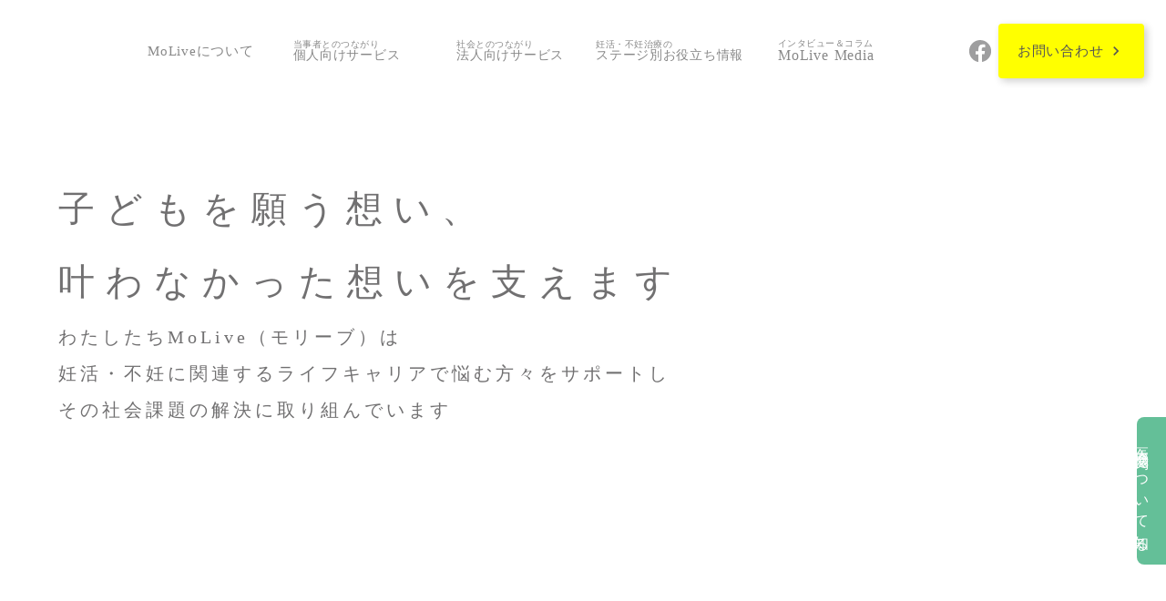

--- FILE ---
content_type: text/html;charset=utf-8
request_url: https://molivefor.com/interview/yell/170327_interview.html
body_size: 38368
content:
<!DOCTYPE html>
<html lang="ja">
<head><meta charset="utf-8">
<meta name="viewport" content="width=device-width, initial-scale=1">
<title>子供を願う想い、叶わなかった想いを支えます | MoLive</title>
<link rel="preconnect" href="https://fonts.gstatic.com" crossorigin>
<meta name="generator" content="Studio.Design">
<meta name="robots" content="all">
<meta property="og:site_name" content="子供を願う想い、叶わなかった想いを支えます | MoLive">
<meta property="og:title" content="子供を願う想い、叶わなかった想いを支えます | MoLive">
<meta property="og:image" content="https://storage.googleapis.com/production-os-assets/assets/89e8f5b5-f41d-44cb-9746-b5c04939797e">
<meta property="og:description" content="わたしたちモリーブは、 妊活・不妊に関連するライフキャリアで悩む方々のサポートや、 その社会課題の解決に取り組みます。">
<meta property="og:type" content="website">
<meta name="description" content="わたしたちモリーブは、 妊活・不妊に関連するライフキャリアで悩む方々のサポートや、 その社会課題の解決に取り組みます。">
<meta property="twitter:card" content="summary_large_image">
<meta property="twitter:image" content="https://storage.googleapis.com/production-os-assets/assets/89e8f5b5-f41d-44cb-9746-b5c04939797e">
<meta name="apple-mobile-web-app-title" content="子供を願う想い、叶わなかった想いを支えます | MoLive">
<meta name="format-detection" content="telephone=no,email=no,address=no">
<meta name="chrome" content="nointentdetection">
<meta property="og:url" content="/interview/yell/170327_interview.html">
<link rel="icon" type="image/png" href="https://storage.googleapis.com/production-os-assets/assets/d55da476-dff7-497f-8462-564a552d7652" data-hid="2c9d455">
<link rel="apple-touch-icon" type="image/png" href="https://storage.googleapis.com/production-os-assets/assets/d55da476-dff7-497f-8462-564a552d7652" data-hid="74ef90c"><link rel="modulepreload" as="script" crossorigin href="/_nuxt/entry.6bc2a31e.js"><link rel="preload" as="style" href="/_nuxt/entry.4bab7537.css"><link rel="prefetch" as="image" type="image/svg+xml" href="/_nuxt/close_circle.c7480f3c.svg"><link rel="prefetch" as="image" type="image/svg+xml" href="/_nuxt/round_check.0ebac23f.svg"><link rel="prefetch" as="script" crossorigin href="/_nuxt/LottieRenderer.7dff33f0.js"><link rel="prefetch" as="script" crossorigin href="/_nuxt/error-404.3f1be183.js"><link rel="prefetch" as="script" crossorigin href="/_nuxt/error-500.4ea9075f.js"><link rel="stylesheet" href="/_nuxt/entry.4bab7537.css"><style>.page-enter-active{transition:.6s cubic-bezier(.4,.4,0,1)}.page-leave-active{transition:.3s cubic-bezier(.4,.4,0,1)}.page-enter-from,.page-leave-to{opacity:0}</style><style>:root{--rebranding-loading-bg:#e5e5e5;--rebranding-loading-bar:#222}</style><style>.app[data-v-d12de11f]{align-items:center;flex-direction:column;height:100%;justify-content:center;width:100%}.title[data-v-d12de11f]{font-size:34px;font-weight:300;letter-spacing:2.45px;line-height:30px;margin:30px}</style><style>.DynamicAnnouncer[data-v-cc1e3fda]{height:1px;margin:-1px;overflow:hidden;padding:0;position:absolute;width:1px;clip:rect(0,0,0,0);border-width:0;white-space:nowrap}</style><style>.TitleAnnouncer[data-v-1a8a037a]{height:1px;margin:-1px;overflow:hidden;padding:0;position:absolute;width:1px;clip:rect(0,0,0,0);border-width:0;white-space:nowrap}</style><style>.publish-studio-style[data-v-74fe0335]{transition:.4s cubic-bezier(.4,.4,0,1)}</style><style>.product-font-style[data-v-ed93fc7d]{transition:.4s cubic-bezier(.4,.4,0,1)}</style><style>/*! * Font Awesome Free 6.4.2 by @fontawesome - https://fontawesome.com * License - https://fontawesome.com/license/free (Icons: CC BY 4.0, Fonts: SIL OFL 1.1, Code: MIT License) * Copyright 2023 Fonticons, Inc. */.fa-brands,.fa-solid{-moz-osx-font-smoothing:grayscale;-webkit-font-smoothing:antialiased;--fa-display:inline-flex;align-items:center;display:var(--fa-display,inline-block);font-style:normal;font-variant:normal;justify-content:center;line-height:1;text-rendering:auto}.fa-solid{font-family:Font Awesome\ 6 Free;font-weight:900}.fa-brands{font-family:Font Awesome\ 6 Brands;font-weight:400}:host,:root{--fa-style-family-classic:"Font Awesome 6 Free";--fa-font-solid:normal 900 1em/1 "Font Awesome 6 Free";--fa-style-family-brands:"Font Awesome 6 Brands";--fa-font-brands:normal 400 1em/1 "Font Awesome 6 Brands"}@font-face{font-display:block;font-family:Font Awesome\ 6 Free;font-style:normal;font-weight:900;src:url(https://storage.googleapis.com/production-os-assets/assets/fontawesome/1629704621943/6.4.2/webfonts/fa-solid-900.woff2) format("woff2"),url(https://storage.googleapis.com/production-os-assets/assets/fontawesome/1629704621943/6.4.2/webfonts/fa-solid-900.ttf) format("truetype")}@font-face{font-display:block;font-family:Font Awesome\ 6 Brands;font-style:normal;font-weight:400;src:url(https://storage.googleapis.com/production-os-assets/assets/fontawesome/1629704621943/6.4.2/webfonts/fa-brands-400.woff2) format("woff2"),url(https://storage.googleapis.com/production-os-assets/assets/fontawesome/1629704621943/6.4.2/webfonts/fa-brands-400.ttf) format("truetype")}</style><style>.spinner[data-v-36413753]{animation:loading-spin-36413753 1s linear infinite;height:16px;pointer-events:none;width:16px}.spinner[data-v-36413753]:before{border-bottom:2px solid transparent;border-right:2px solid transparent;border-color:transparent currentcolor currentcolor transparent;border-style:solid;border-width:2px;opacity:.2}.spinner[data-v-36413753]:after,.spinner[data-v-36413753]:before{border-radius:50%;box-sizing:border-box;content:"";height:100%;position:absolute;width:100%}.spinner[data-v-36413753]:after{border-left:2px solid transparent;border-top:2px solid transparent;border-color:currentcolor transparent transparent currentcolor;border-style:solid;border-width:2px;opacity:1}@keyframes loading-spin-36413753{0%{transform:rotate(0deg)}to{transform:rotate(1turn)}}</style><style>@font-face{font-family:grandam;font-style:normal;font-weight:400;src:url(https://storage.googleapis.com/studio-front/fonts/grandam.ttf) format("truetype")}@font-face{font-family:Material Icons;font-style:normal;font-weight:400;src:url(https://storage.googleapis.com/production-os-assets/assets/material-icons/1629704621943/MaterialIcons-Regular.eot);src:local("Material Icons"),local("MaterialIcons-Regular"),url(https://storage.googleapis.com/production-os-assets/assets/material-icons/1629704621943/MaterialIcons-Regular.woff2) format("woff2"),url(https://storage.googleapis.com/production-os-assets/assets/material-icons/1629704621943/MaterialIcons-Regular.woff) format("woff"),url(https://storage.googleapis.com/production-os-assets/assets/material-icons/1629704621943/MaterialIcons-Regular.ttf) format("truetype")}.StudioCanvas{display:flex;height:auto;min-height:100dvh}.StudioCanvas>.sd{min-height:100dvh;overflow:clip}a,abbr,address,article,aside,audio,b,blockquote,body,button,canvas,caption,cite,code,dd,del,details,dfn,div,dl,dt,em,fieldset,figcaption,figure,footer,form,h1,h2,h3,h4,h5,h6,header,hgroup,html,i,iframe,img,input,ins,kbd,label,legend,li,main,mark,menu,nav,object,ol,p,pre,q,samp,section,select,small,span,strong,sub,summary,sup,table,tbody,td,textarea,tfoot,th,thead,time,tr,ul,var,video{border:0;font-family:sans-serif;line-height:1;list-style:none;margin:0;padding:0;text-decoration:none;-webkit-font-smoothing:antialiased;-webkit-backface-visibility:hidden;box-sizing:border-box;color:#333;transition:.3s cubic-bezier(.4,.4,0,1);word-spacing:1px}a:focus:not(:focus-visible),button:focus:not(:focus-visible),summary:focus:not(:focus-visible){outline:none}nav ul{list-style:none}blockquote,q{quotes:none}blockquote:after,blockquote:before,q:after,q:before{content:none}a,button{background:transparent;font-size:100%;margin:0;padding:0;vertical-align:baseline}ins{text-decoration:none}ins,mark{background-color:#ff9;color:#000}mark{font-style:italic;font-weight:700}del{text-decoration:line-through}abbr[title],dfn[title]{border-bottom:1px dotted;cursor:help}table{border-collapse:collapse;border-spacing:0}hr{border:0;border-top:1px solid #ccc;display:block;height:1px;margin:1em 0;padding:0}input,select{vertical-align:middle}textarea{resize:none}.clearfix:after{clear:both;content:"";display:block}[slot=after] button{overflow-anchor:none}</style><style>.sd{flex-wrap:nowrap;max-width:100%;pointer-events:all;z-index:0;-webkit-overflow-scrolling:touch;align-content:center;align-items:center;display:flex;flex:none;flex-direction:column;position:relative}.sd::-webkit-scrollbar{display:none}.sd,.sd.richText *{transition-property:all,--g-angle,--g-color-0,--g-position-0,--g-color-1,--g-position-1,--g-color-2,--g-position-2,--g-color-3,--g-position-3,--g-color-4,--g-position-4,--g-color-5,--g-position-5,--g-color-6,--g-position-6,--g-color-7,--g-position-7,--g-color-8,--g-position-8,--g-color-9,--g-position-9,--g-color-10,--g-position-10,--g-color-11,--g-position-11}input.sd,textarea.sd{align-content:normal}.sd[tabindex]:focus{outline:none}.sd[tabindex]:focus-visible{outline:1px solid;outline-color:Highlight;outline-color:-webkit-focus-ring-color}input[type=email],input[type=tel],input[type=text],select,textarea{-webkit-appearance:none}select{cursor:pointer}.frame{display:block;overflow:hidden}.frame>iframe{height:100%;width:100%}.frame .formrun-embed>iframe:not(:first-child){display:none!important}.image{position:relative}.image:before{background-position:50%;background-size:cover;border-radius:inherit;content:"";height:100%;left:0;pointer-events:none;position:absolute;top:0;transition:inherit;width:100%;z-index:-2}.sd.file{cursor:pointer;flex-direction:row;outline:2px solid transparent;outline-offset:-1px;overflow-wrap:anywhere;word-break:break-word}.sd.file:focus-within{outline-color:Highlight;outline-color:-webkit-focus-ring-color}.file>input[type=file]{opacity:0;pointer-events:none;position:absolute}.sd.text,.sd:where(.icon){align-content:center;align-items:center;display:flex;flex-direction:row;justify-content:center;overflow:visible;overflow-wrap:anywhere;word-break:break-word}.sd:where(.icon.fa){display:inline-flex}.material-icons{align-items:center;display:inline-flex;font-family:Material Icons;font-size:24px;font-style:normal;font-weight:400;justify-content:center;letter-spacing:normal;line-height:1;text-transform:none;white-space:nowrap;word-wrap:normal;direction:ltr;text-rendering:optimizeLegibility;-webkit-font-smoothing:antialiased}.sd:where(.icon.material-symbols){align-items:center;display:flex;font-style:normal;font-variation-settings:"FILL" var(--symbol-fill,0),"wght" var(--symbol-weight,400);justify-content:center;min-height:1em;min-width:1em}.sd.material-symbols-outlined{font-family:Material Symbols Outlined}.sd.material-symbols-rounded{font-family:Material Symbols Rounded}.sd.material-symbols-sharp{font-family:Material Symbols Sharp}.sd.material-symbols-weight-100{--symbol-weight:100}.sd.material-symbols-weight-200{--symbol-weight:200}.sd.material-symbols-weight-300{--symbol-weight:300}.sd.material-symbols-weight-400{--symbol-weight:400}.sd.material-symbols-weight-500{--symbol-weight:500}.sd.material-symbols-weight-600{--symbol-weight:600}.sd.material-symbols-weight-700{--symbol-weight:700}.sd.material-symbols-fill{--symbol-fill:1}a,a.icon,a.text{-webkit-tap-highlight-color:rgba(0,0,0,.15)}.fixed{z-index:2}.sticky{z-index:1}.button{transition:.4s cubic-bezier(.4,.4,0,1)}.button,.link{cursor:pointer}.submitLoading{opacity:.5!important;pointer-events:none!important}.richText{display:block;word-break:break-word}.richText [data-thread],.richText a,.richText blockquote,.richText em,.richText h1,.richText h2,.richText h3,.richText h4,.richText li,.richText ol,.richText p,.richText p>code,.richText pre,.richText pre>code,.richText s,.richText strong,.richText table tbody,.richText table tbody tr,.richText table tbody tr>td,.richText table tbody tr>th,.richText u,.richText ul{backface-visibility:visible;color:inherit;font-family:inherit;font-size:inherit;font-style:inherit;font-weight:inherit;letter-spacing:inherit;line-height:inherit;text-align:inherit}.richText p{display:block;margin:10px 0}.richText>p{min-height:1em}.richText img,.richText video{height:auto;max-width:100%;vertical-align:bottom}.richText h1{display:block;font-size:3em;font-weight:700;margin:20px 0}.richText h2{font-size:2em}.richText h2,.richText h3{display:block;font-weight:700;margin:10px 0}.richText h3{font-size:1em}.richText h4,.richText h5{font-weight:600}.richText h4,.richText h5,.richText h6{display:block;font-size:1em;margin:10px 0}.richText h6{font-weight:500}.richText [data-type=table]{overflow-x:auto}.richText [data-type=table] p{white-space:pre-line;word-break:break-all}.richText table{border:1px solid #f2f2f2;border-collapse:collapse;border-spacing:unset;color:#1a1a1a;font-size:14px;line-height:1.4;margin:10px 0;table-layout:auto}.richText table tr th{background:hsla(0,0%,96%,.5)}.richText table tr td,.richText table tr th{border:1px solid #f2f2f2;max-width:240px;min-width:100px;padding:12px}.richText table tr td p,.richText table tr th p{margin:0}.richText blockquote{border-left:3px solid rgba(0,0,0,.15);font-style:italic;margin:10px 0;padding:10px 15px}.richText [data-type=embed_code]{margin:20px 0;position:relative}.richText [data-type=embed_code]>.height-adjuster>.wrapper{position:relative}.richText [data-type=embed_code]>.height-adjuster>.wrapper[style*=padding-top] iframe{height:100%;left:0;position:absolute;top:0;width:100%}.richText [data-type=embed_code][data-embed-sandbox=true]{display:block;overflow:hidden}.richText [data-type=embed_code][data-embed-code-type=instagram]>.height-adjuster>.wrapper[style*=padding-top]{padding-top:100%}.richText [data-type=embed_code][data-embed-code-type=instagram]>.height-adjuster>.wrapper[style*=padding-top] blockquote{height:100%;left:0;overflow:hidden;position:absolute;top:0;width:100%}.richText [data-type=embed_code][data-embed-code-type=codepen]>.height-adjuster>.wrapper{padding-top:50%}.richText [data-type=embed_code][data-embed-code-type=codepen]>.height-adjuster>.wrapper iframe{height:100%;left:0;position:absolute;top:0;width:100%}.richText [data-type=embed_code][data-embed-code-type=slideshare]>.height-adjuster>.wrapper{padding-top:56.25%}.richText [data-type=embed_code][data-embed-code-type=slideshare]>.height-adjuster>.wrapper iframe{height:100%;left:0;position:absolute;top:0;width:100%}.richText [data-type=embed_code][data-embed-code-type=speakerdeck]>.height-adjuster>.wrapper{padding-top:56.25%}.richText [data-type=embed_code][data-embed-code-type=speakerdeck]>.height-adjuster>.wrapper iframe{height:100%;left:0;position:absolute;top:0;width:100%}.richText [data-type=embed_code][data-embed-code-type=snapwidget]>.height-adjuster>.wrapper{padding-top:30%}.richText [data-type=embed_code][data-embed-code-type=snapwidget]>.height-adjuster>.wrapper iframe{height:100%;left:0;position:absolute;top:0;width:100%}.richText [data-type=embed_code][data-embed-code-type=firework]>.height-adjuster>.wrapper fw-embed-feed{-webkit-user-select:none;-moz-user-select:none;user-select:none}.richText [data-type=embed_code_empty]{display:none}.richText ul{margin:0 0 0 20px}.richText ul li{list-style:disc;margin:10px 0}.richText ul li p{margin:0}.richText ol{margin:0 0 0 20px}.richText ol li{list-style:decimal;margin:10px 0}.richText ol li p{margin:0}.richText hr{border-top:1px solid #ccc;margin:10px 0}.richText p>code{background:#eee;border:1px solid rgba(0,0,0,.1);border-radius:6px;display:inline;margin:2px;padding:0 5px}.richText pre{background:#eee;border-radius:6px;font-family:Menlo,Monaco,Courier New,monospace;margin:20px 0;padding:25px 35px;white-space:pre-wrap}.richText pre code{border:none;padding:0}.richText strong{color:inherit;display:inline;font-family:inherit;font-weight:900}.richText em{font-style:italic}.richText a,.richText u{text-decoration:underline}.richText a{color:#007cff;display:inline}.richText s{text-decoration:line-through}.richText [data-type=table_of_contents]{background-color:#f5f5f5;border-radius:2px;color:#616161;font-size:16px;list-style:none;margin:0;padding:24px 24px 8px;text-decoration:underline}.richText [data-type=table_of_contents] .toc_list{margin:0}.richText [data-type=table_of_contents] .toc_item{color:currentColor;font-size:inherit!important;font-weight:inherit;list-style:none}.richText [data-type=table_of_contents] .toc_item>a{border:none;color:currentColor;font-size:inherit!important;font-weight:inherit;text-decoration:none}.richText [data-type=table_of_contents] .toc_item>a:hover{opacity:.7}.richText [data-type=table_of_contents] .toc_item--1{margin:0 0 16px}.richText [data-type=table_of_contents] .toc_item--2{margin:0 0 16px;padding-left:2rem}.richText [data-type=table_of_contents] .toc_item--3{margin:0 0 16px;padding-left:4rem}.sd.section{align-content:center!important;align-items:center!important;flex-direction:column!important;flex-wrap:nowrap!important;height:auto!important;max-width:100%!important;padding:0!important;width:100%!important}.sd.section-inner{position:static!important}@property --g-angle{syntax:"<angle>";inherits:false;initial-value:180deg}@property --g-color-0{syntax:"<color>";inherits:false;initial-value:transparent}@property --g-position-0{syntax:"<percentage>";inherits:false;initial-value:.01%}@property --g-color-1{syntax:"<color>";inherits:false;initial-value:transparent}@property --g-position-1{syntax:"<percentage>";inherits:false;initial-value:100%}@property --g-color-2{syntax:"<color>";inherits:false;initial-value:transparent}@property --g-position-2{syntax:"<percentage>";inherits:false;initial-value:100%}@property --g-color-3{syntax:"<color>";inherits:false;initial-value:transparent}@property --g-position-3{syntax:"<percentage>";inherits:false;initial-value:100%}@property --g-color-4{syntax:"<color>";inherits:false;initial-value:transparent}@property --g-position-4{syntax:"<percentage>";inherits:false;initial-value:100%}@property --g-color-5{syntax:"<color>";inherits:false;initial-value:transparent}@property --g-position-5{syntax:"<percentage>";inherits:false;initial-value:100%}@property --g-color-6{syntax:"<color>";inherits:false;initial-value:transparent}@property --g-position-6{syntax:"<percentage>";inherits:false;initial-value:100%}@property --g-color-7{syntax:"<color>";inherits:false;initial-value:transparent}@property --g-position-7{syntax:"<percentage>";inherits:false;initial-value:100%}@property --g-color-8{syntax:"<color>";inherits:false;initial-value:transparent}@property --g-position-8{syntax:"<percentage>";inherits:false;initial-value:100%}@property --g-color-9{syntax:"<color>";inherits:false;initial-value:transparent}@property --g-position-9{syntax:"<percentage>";inherits:false;initial-value:100%}@property --g-color-10{syntax:"<color>";inherits:false;initial-value:transparent}@property --g-position-10{syntax:"<percentage>";inherits:false;initial-value:100%}@property --g-color-11{syntax:"<color>";inherits:false;initial-value:transparent}@property --g-position-11{syntax:"<percentage>";inherits:false;initial-value:100%}</style><style>.snackbar[data-v-e23c1c77]{align-items:center;background:#fff;border:1px solid #ededed;border-radius:6px;box-shadow:0 16px 48px -8px rgba(0,0,0,.08),0 10px 25px -5px rgba(0,0,0,.11);display:flex;flex-direction:row;gap:8px;justify-content:space-between;left:50%;max-width:90vw;padding:16px 20px;position:fixed;top:32px;transform:translateX(-50%);-webkit-user-select:none;-moz-user-select:none;user-select:none;width:480px;z-index:9999}.snackbar.v-enter-active[data-v-e23c1c77],.snackbar.v-leave-active[data-v-e23c1c77]{transition:.4s cubic-bezier(.4,.4,0,1)}.snackbar.v-enter-from[data-v-e23c1c77],.snackbar.v-leave-to[data-v-e23c1c77]{opacity:0;transform:translate(-50%,-10px)}.snackbar .convey[data-v-e23c1c77]{align-items:center;display:flex;flex-direction:row;gap:8px;padding:0}.snackbar .convey .icon[data-v-e23c1c77]{background-position:50%;background-repeat:no-repeat;flex-shrink:0;height:24px;width:24px}.snackbar .convey .message[data-v-e23c1c77]{font-size:14px;font-style:normal;font-weight:400;line-height:20px;white-space:pre-line}.snackbar .convey.error .icon[data-v-e23c1c77]{background-image:url(/_nuxt/close_circle.c7480f3c.svg)}.snackbar .convey.error .message[data-v-e23c1c77]{color:#f84f65}.snackbar .convey.success .icon[data-v-e23c1c77]{background-image:url(/_nuxt/round_check.0ebac23f.svg)}.snackbar .convey.success .message[data-v-e23c1c77]{color:#111}.snackbar .button[data-v-e23c1c77]{align-items:center;border-radius:40px;color:#4b9cfb;display:flex;flex-shrink:0;font-family:Inter;font-size:12px;font-style:normal;font-weight:700;justify-content:center;line-height:16px;padding:4px 8px}.snackbar .button[data-v-e23c1c77]:hover{background:#f5f5f5}</style><style>a[data-v-757b86f2]{align-items:center;border-radius:4px;bottom:20px;height:20px;justify-content:center;left:20px;perspective:300px;position:fixed;transition:0s linear;width:84px;z-index:2000}@media (hover:hover){a[data-v-757b86f2]{transition:.4s cubic-bezier(.4,.4,0,1);will-change:width,height}a[data-v-757b86f2]:hover{height:32px;width:200px}}[data-v-757b86f2] .custom-fill path{fill:var(--03ccd9fe)}.fade-enter-active[data-v-757b86f2],.fade-leave-active[data-v-757b86f2]{position:absolute;transform:translateZ(0);transition:opacity .3s cubic-bezier(.4,.4,0,1);will-change:opacity,transform}.fade-enter-from[data-v-757b86f2],.fade-leave-to[data-v-757b86f2]{opacity:0}</style><style>.design-canvas__modal{height:100%;pointer-events:none;position:fixed;transition:none;width:100%;z-index:2}.design-canvas__modal:focus{outline:none}.design-canvas__modal.v-enter-active .studio-canvas,.design-canvas__modal.v-leave-active,.design-canvas__modal.v-leave-active .studio-canvas{transition:.4s cubic-bezier(.4,.4,0,1)}.design-canvas__modal.v-enter-active .studio-canvas *,.design-canvas__modal.v-leave-active .studio-canvas *{transition:none!important}.design-canvas__modal.isNone{transition:none}.design-canvas__modal .design-canvas__modal__base{height:100%;left:0;pointer-events:auto;position:fixed;top:0;transition:.4s cubic-bezier(.4,.4,0,1);width:100%;z-index:-1}.design-canvas__modal .studio-canvas{height:100%;pointer-events:none}.design-canvas__modal .studio-canvas>*{background:none!important;pointer-events:none}</style></head>
<body ><div id="__nuxt"><div><span></span><!----><!----></div></div><script type="application/json" id="__NUXT_DATA__" data-ssr="true">[["Reactive",1],{"data":2,"state":4,"_errors":5,"serverRendered":6,"path":7,"pinia":8},{"dynamicDatainterview/yell/170327_interview.html":3},null,{},{"dynamicDatainterview/yell/170327_interview.html":3},true,"/interview/yell/170327_interview.html",{"cmsContentStore":9,"indexStore":12,"projectStore":15,"productStore":26,"pageHeadStore":476},{"listContentsMap":10,"contentMap":11},["Map"],["Map"],{"routeType":13,"host":14},"publish","molivefor.com",{"project":16},{"id":17,"name":18,"type":19,"customDomain":20,"iconImage":20,"coverImage":21,"displayBadge":22,"integrations":23,"snapshot_path":24,"snapshot_id":25,"recaptchaSiteKey":-1},"BRO3xnMyqD","子どもを願う想い、叶わなかった想いを支えます | MoLive","web","","https://storage.googleapis.com/production-os-assets/assets/89e8f5b5-f41d-44cb-9746-b5c04939797e",false,[],"https://storage.googleapis.com/studio-publish/projects/BRO3xnMyqD/kad1lV7zW3/","kad1lV7zW3",{"product":27,"isLoaded":6,"selectedModalIds":473,"redirectPage":3,"isInitializedRSS":22,"pageViewMap":474,"symbolViewMap":475},{"breakPoints":28,"colors":35,"fonts":36,"head":76,"info":82,"pages":89,"resources":366,"symbols":370,"style":388,"styleVars":390,"enablePassword":22,"classes":397,"publishedUid":472},[29,32],{"maxWidth":30,"name":31},540,"mobile",{"maxWidth":33,"name":34},840,"tablet",[],[37,56,70],{"family":38,"subsets":39,"variants":45,"vendor":55},"Noto Sans JP",[40,41,42,43,44],"cyrillic","japanese","latin","latin-ext","vietnamese",[46,47,48,49,50,51,52,53,54],"100","200","300","regular","500","600","700","800","900","google",{"family":57,"subsets":58,"variants":63,"vendor":55},"Open Sans",[40,59,60,61,62,42,43,44],"cyrillic-ext","greek","greek-ext","hebrew",[48,49,50,51,52,53,64,65,66,67,68,69],"300italic","italic","500italic","600italic","700italic","800italic",{"family":71,"subsets":72,"variants":73,"vendor":55},"Lato",[42,43],[46,74,48,64,49,65,52,68,54,75],"100italic","900italic",{"favicon":77,"lang":78,"meta":79,"title":81},"https://storage.googleapis.com/production-os-assets/assets/d55da476-dff7-497f-8462-564a552d7652","ja",{"description":80,"og:image":20},"わたしたちモリーブは、 妊活・不妊に関連するライフキャリアで悩む方々のサポートや、 その社会課題の解決に取り組みます。","子供を願う想い、叶わなかった想いを支えます | MoLive",{"baseWidth":83,"created_at":84,"screen":85,"type":19,"updated_at":87,"version":88},1280,1518591100346,{"baseWidth":83,"height":86,"isAutoHeight":22,"width":83,"workingState":22},600,1518792996878,"4.1.9",[90,102,110,118,126,134,141,148,155,164,172,180,190,198,207,215,223,231,239,247,255,263,272,280,288,295,301,307,311,316,323,333,340,346,352,359],{"head":91,"id":93,"position":94,"type":96,"uuid":97,"symbolIds":98},{"meta":92,"title":20},{"description":20,"og:image":20},"/",{"x":95,"y":95},0,"page","bf9fed39-ac7e-4c42-aa12-40d655a39612",[99,100,101],"17c31a11-9459-47f2-8e1a-e6275411cefb","56892d89-abb7-47e8-8f55-09459f7e7baa","7b83af53-9946-4165-9a0b-73495e6e1f03",{"head":103,"id":106,"position":107,"type":96,"uuid":108,"symbolIds":109},{"meta":104,"title":105},{"description":20,"og:image":20},"MoLiveの活動・提供サービス概要","about",{"x":95,"y":95},"d1be267e-8ea1-4375-9d35-d729ba35da24",[99,100,101],{"head":111,"id":114,"position":115,"type":96,"uuid":116,"symbolIds":117},{"meta":112,"title":113},{"description":20,"og:image":20},"よくあるご質問 | MoLive","faq",{"x":95,"y":95},"ef2239c5-8403-4ab7-8e4c-2e425367d5cd",[99,100,101],{"head":119,"id":122,"position":123,"type":96,"uuid":124,"symbolIds":125},{"meta":120,"title":121},{"description":20,"og:image":20},"プライバシーポリシー | MoLive","policy",{"x":95,"y":95},"7f82f4ee-6eb8-4f28-9720-92417f6b05e9",[99,100,101],{"head":127,"id":130,"position":131,"type":96,"uuid":132,"symbolIds":133},{"meta":128,"title":129},{"description":20,"og:image":20},"カウンセリングサービス利用規約 | MoLive","regulation",{"x":95,"y":95},"5209f7d3-49f5-4616-8739-a7e7e2e5c913",[99,100,101],{"head":135,"id":137,"position":138,"type":96,"uuid":139,"symbolIds":140},{"meta":136,"title":129},{"description":20,"og:image":20},"regulation_sawa",{"x":95,"y":95},"cb50629d-c3d9-4fde-94d9-a37b00443bb5",[99,100,101],{"head":142,"id":144,"type":96,"uuid":145,"symbolIds":146},{"title":143},"新着情報 | MoLive","news","1cac5011-cd34-4d7b-a08a-170e3331aa34",[99,100,147,101],"79fb94e2-b1a3-471b-84a6-89c9d925f6de",{"head":149,"id":151,"position":152,"type":96,"uuid":153,"symbolIds":154},{"meta":150,"title":105},{"description":20,"og:image":20},"support",{"x":95,"y":95},"63d799af-f62c-4e96-a85f-65f4d9498ce0",[99,101,100],{"head":156,"id":159,"position":160,"type":96,"uuid":161,"symbolIds":162},{"meta":157,"title":158},{"description":20,"og:image":20},"ライフキャリア相談室『ハナセルフ』 | MoLive","support/hana-self",{"x":95,"y":95},"93bb5acf-b77e-44cc-bae0-4c73f77efc84",[99,163,101,100],"d560d33d-da90-45ca-9957-bf2197a21995",{"head":165,"id":168,"position":169,"type":96,"uuid":170,"symbolIds":171},{"meta":166,"title":167},{"description":20,"og:image":20},"茶話会（わかち合いの会） | MoLive","support/tea-talk",{"x":95,"y":95},"ed6ef637-872a-4f37-a5f3-04c94578697c",[99,163,101,100],{"head":173,"id":176,"position":177,"type":96,"uuid":178,"symbolIds":179},{"meta":174,"title":175},{"description":20,"og:image":20},"くぷるカード | MoLive","support/couple",{"x":95,"y":95},"3c6cfd9e-d946-44b6-ae83-eb841c305905",[99,163,101,100],{"head":181,"id":184,"position":185,"type":96,"uuid":186,"symbolIds":187},{"meta":182,"title":183},{"description":20,"og:image":20},"企業との連携 | MoLive","support/corporate",{"x":95,"y":95},"3c487282-402d-4ffc-8365-725e386045b4",[99,188,100,189,101],"71115675-e72f-4361-a0bd-2a999b6d11e8","1e5bcadb-1be4-4ee7-a8c2-3d9d4d168ba6",{"head":191,"id":194,"position":195,"type":96,"uuid":196,"symbolIds":197},{"meta":192,"title":193},{"description":20,"og:image":20},"ステージ別お役立ち情報 | MoLive","useful",{"x":95,"y":95},"1a0d8f75-d36c-4b56-b19c-411ad90e63f5",[99,100,101],{"head":199,"id":202,"position":203,"type":96,"uuid":204,"symbolIds":205},{"meta":200,"title":201},{"description":20,"og:image":20},"妊活ってなにから始めるの？ | ステージ別お役立ち情報","useful/01",{"x":95,"y":95},"f4586392-e33f-45e2-8ad0-11ab8df5c8ab",[99,100,206,101],"767eb0f0-6c6b-4595-ae8e-f8f0f38d7bea",{"head":208,"id":211,"position":212,"type":96,"uuid":213,"symbolIds":214},{"meta":209,"title":210},{"description":20,"og:image":20},"不妊治療中のあなたへ | ステージ別お役立ち情報","useful/02",{"x":95,"y":95},"abc4fe30-a64c-4d46-9aa4-2853c8eacaa5",[99,100,206,101],{"head":216,"id":219,"position":220,"type":96,"uuid":221,"symbolIds":222},{"meta":217,"title":218},{"description":20,"og:image":20},"男性不妊とは？ | ステージ別お役立ち情報","useful/03",{"x":95,"y":95},"48b0b11a-b0b9-4017-978e-67f076e8754e",[99,100,206,101],{"head":224,"id":227,"position":228,"type":96,"uuid":229,"symbolIds":230},{"meta":225,"title":226},{"description":20,"og:image":20},"不妊治療のやめ時でお悩みの方へ | ステージ別お役立ち情報","useful/04",{"x":95,"y":95},"92fd1b05-b8e5-4358-800e-8a36530b2c03",[99,100,206,101],{"head":232,"id":235,"position":236,"type":96,"uuid":237,"symbolIds":238},{"meta":233,"title":234},{"description":20,"og:image":20},"サードパーティー支援について知りたい  | ステージ別お役立ち情報","useful/05",{"x":95,"y":95},"aed966b4-09bd-44a2-a87c-a09c7d60c394",[99,100,206,101],{"head":240,"id":243,"position":244,"type":96,"uuid":245,"symbolIds":246},{"meta":241,"title":242},{"description":20,"og:image":20},"子どもをあきらめたあなたへ  | ステージ別お役立ち情報","useful/06",{"x":95,"y":95},"506cfd06-f08d-4948-8945-462125eb47f1",[99,100,206,101],{"head":248,"id":251,"position":252,"type":96,"uuid":253,"symbolIds":254},{"meta":249,"title":250},{"description":20,"og:image":20},"不妊で悩む大切な人を支えたい | ステージ別お役立ち情報","useful/07",{"x":95,"y":95},"498e3033-b469-40e5-91de-1ee21ae1f9af",[99,100,206,101],{"head":256,"id":259,"position":260,"type":96,"uuid":261,"symbolIds":262},{"meta":257,"title":258},{"description":20,"og:image":20},"卵子凍結ってどうするの？ | ステージ別お役立ち情報","useful/08",{"x":95,"y":95},"fd612930-619f-427d-8dca-5c027f9ec581",[99,100,206,101],{"head":264,"id":267,"position":268,"type":96,"uuid":269,"symbolIds":270},{"meta":265,"title":266},{"description":20,"og:image":20},"MoLive Media","media",{"x":95,"y":95},"16db098e-e3b2-44db-a050-c1dc93abe80f",[99,271,100,101],"119899c8-ece5-45c6-8616-61af3dd9e9f6",{"head":273,"id":276,"position":277,"type":96,"uuid":278,"symbolIds":279},{"meta":274,"title":275},{"description":20,"og:image":20},"教育機関との連携 | MoLive","support/educational",{"x":95,"y":95},"fa95cc4b-ee3d-464e-b4b6-5e22fff45031",[99,100,189,101],{"head":281,"id":284,"position":285,"type":96,"uuid":286,"symbolIds":287},{"meta":282,"title":283},{"description":20,"og:image":20},"医療機関との連携 | MoLive","support/medical",{"x":95,"y":95},"5294ab08-b878-41d2-a941-833e67ef0daa",[99,100,101],{"head":289,"id":291,"type":96,"uuid":292,"symbolIds":293},{"title":290},"お問い合わせ | MoLive","contact","1c09df27-cefa-47e3-9f32-f4d269042774",[99,294,100,101],"242d57a4-162a-4e4b-846f-7303cc153769",{"head":296,"id":298,"type":96,"uuid":299,"symbolIds":300},{"title":297},"当事者の方向け | お問い合わせ","contact/person","945e7d9b-ca4b-447f-9bae-4539b8385e0e",[99,100,101],{"head":302,"id":304,"type":96,"uuid":305,"symbolIds":306},{"title":303},"法人その他の方向け | お問い合わせ","contact/corporate","bbd00b12-15b5-4bb9-b9f9-36e4c555961d",[99,100,101],{"id":308,"type":96,"uuid":309,"symbolIds":310},"1","9d5fbc76-0ce1-4a7c-9a51-e30480831ee1",[206],{"id":312,"isCookieModal":22,"responsive":6,"type":313,"uuid":314,"symbolIds":315},"sp-modal","modal","a4d1895a-3a7c-4767-9f20-eab20d3937b3",[],{"cmsRequest":317,"id":320,"isCookieModal":22,"responsive":6,"type":313,"uuid":321,"symbolIds":322},{"contentSlug":318,"schemaKey":319},"{{$route.params.slug}}","lqYW99Nc","lqYW99Nc/:slug","9f0e8cd4-4620-48c5-995c-76b0b6c8d33f",[],{"cmsRequest":324,"head":326,"id":330,"type":96,"uuid":331,"symbolIds":332},{"contentSlug":318,"schemaKey":325},"J5XeigO7",{"meta":327,"title":329},{"description":328},"{{body}} ","{{title}} | MoLive","news/:slug","049edfef-e42a-47d1-a3ec-cddbccb777a5",[99,147,101],{"cmsRequest":334,"head":336,"id":337,"type":96,"uuid":338,"symbolIds":339},{"contentSlug":318,"schemaKey":335},"ci3KglK5",{"title":329},"news/category/:slug","c7635c90-c971-4d68-ad20-de3cff733a34",[99,100,147,101],{"cmsRequest":341,"id":343,"type":96,"uuid":344,"symbolIds":345},{"contentSlug":318,"schemaKey":342},"J4aDCJyl","J4aDCJyl/:slug","2b704f20-654d-4fde-8450-b26a34250361",[99,189,101,100],{"cmsRequest":347,"id":349,"type":96,"uuid":350,"symbolIds":351},{"contentSlug":318,"schemaKey":348},"rwzIi7Jh","rwzIi7Jh/:slug","1d3bfb4e-cfaa-4ad5-b9cc-8e45d7ad4bc1",[99,189,101,100],{"cmsRequest":353,"id":355,"type":96,"uuid":356,"symbolIds":357},{"contentSlug":318,"schemaKey":354},"GdYEzYY8","media/category/:slug","472921ad-cd3d-448f-839f-065ad56837d2",[99,100,358,101],"9fff47ce-a917-45ba-b148-9bf748acf1af",{"cmsRequest":360,"head":362,"id":363,"type":96,"uuid":364,"symbolIds":365},{"contentSlug":318,"schemaKey":361},"ywCbQdSo",{"title":329},"media/:slug","828b34c9-0a87-4632-bc95-b9dce202ffef",[99,358,101,100],{"rssList":367,"apiList":368,"cmsProjectId":369},[],[],"GmwNEA1ldmSGB5tzxpHs",[371,372,373,374,376,378,379,381,382,383,384,385,386,387],{"uuid":99},{"uuid":101},{"uuid":100},{"uuid":375},"70f495c4-e15c-4cbb-8829-e35b01ba4514",{"uuid":377},"4c7839be-1ae1-411a-ac97-d8ad4e4244a9",{"uuid":188},{"uuid":380},"709ce24f-c950-497a-9094-dd5de57c7c21",{"uuid":271},{"uuid":147},{"uuid":206},{"uuid":294},{"uuid":163},{"uuid":189},{"uuid":358},{"fontFamily":389},[],{"fontFamily":391},[392,395],{"key":393,"name":20,"value":394},"2fab833a","'Open Sans','Noto Sans JP'",{"key":396,"name":20,"value":71},"95bf4f4c",{"typography":398},[399,411,418,425,434,443,450,455,460,466],{"key":400,"name":401,"style":402},"f8855bf9","H1",{"@mobile":403,"@tablet":405,"fontFamily":407,"fontSize":408,"fontWeight":50,"letterSpacing":409,"lineHeight":410},{"fontSize":404},"24px",{"fontSize":406},"32px","var(--s-font-2fab833a)","40px","0.05em","1.4",{"key":412,"name":413,"style":414},"e3b45864","H2",{"@mobile":415,"@tablet":417,"fontFamily":407,"fontSize":406,"fontWeight":51,"letterSpacing":409,"lineHeight":410},{"fontSize":416},"20px",{"fontSize":404},{"key":419,"name":420,"style":421},"e79e1a3b","H3",{"@mobile":422,"@tablet":424,"fontFamily":407,"fontSize":404,"fontWeight":50,"letterSpacing":409,"lineHeight":410},{"fontSize":423},"18px",{"fontSize":416},{"key":426,"name":427,"style":428},"a4bdfa5a","H4",{"@mobile":429,"@tablet":431,"fontFamily":407,"fontSize":416,"fontWeight":50,"letterSpacing":432,"lineHeight":433},{"fontSize":430},"16px",{"fontSize":430},"normal","1.6",{"key":435,"name":436,"style":437},"5aa04e84","本文",{"@mobile":438,"@tablet":440,"fontFamily":407,"fontSize":430,"fontWeight":441,"letterSpacing":409,"lineHeight":442},{"fontSize":439},"14px",{"fontSize":439,"lineHeight":433},"400","1.8",{"key":444,"name":445,"style":446},"4588a494","説明文",{"@mobile":447,"@tablet":449,"fontFamily":407,"fontSize":439,"fontWeight":441,"letterSpacing":409,"lineHeight":442},{"fontSize":448,"lineHeight":433},"12px",{"fontSize":448,"lineHeight":410},{"key":451,"name":452,"style":453},"29ae1d49","リード文",{"@mobile":454,"fontFamily":407,"fontSize":430,"fontWeight":441,"letterSpacing":409,"lineHeight":442},{"fontSize":439},{"key":456,"name":457,"style":458},"1a8d8f8b","18px_太字",{"@tablet":459,"fontFamily":407,"fontSize":423,"fontWeight":441,"letterSpacing":409,"lineHeight":442},{"fontSize":430,"lineHeight":433},{"key":461,"name":462,"style":463},"88820e6b","サービスリスト_ボタン文字",{"@tablet":464,"fontFamily":407,"fontSize":465,"fontWeight":50,"letterSpacing":409,"lineHeight":410},{"fontSize":439,"fontWeight":441},"15px",{"key":467,"name":468,"style":469},"7fbc4934","ステージ別_ボタン文字",{"@mobile":470,"fontFamily":407,"fontSize":448,"fontWeight":441,"letterSpacing":409,"lineHeight":410},{"fontSize":471},"11px","20251215114147",[],{},["Map"],{"googleFontMap":477,"typesquareLoaded":22,"hasCustomFont":22,"materialSymbols":478},["Map"],[]]</script><script>window.__NUXT__={};window.__NUXT__.config={public:{apiBaseUrl:"https://api.studiodesignapp.com/api",cmsApiBaseUrl:"https://api.cms.studiodesignapp.com",previewBaseUrl:"https://preview.studio.site",facebookAppId:"569471266584583",firebaseApiKey:"AIzaSyBkjSUz89vvvl35U-EErvfHXLhsDakoNNg",firebaseProjectId:"studio-7e371",firebaseAuthDomain:"studio-7e371.firebaseapp.com",firebaseDatabaseURL:"https://studio-7e371.firebaseio.com",firebaseStorageBucket:"studio-7e371.appspot.com",firebaseMessagingSenderId:"373326844567",firebaseAppId:"1:389988806345:web:db757f2db74be8b3",studioDomain:".studio.site",studioPublishUrl:"https://storage.googleapis.com/studio-publish",studioPublishIndexUrl:"https://storage.googleapis.com/studio-publish-index",rssApiPath:"https://rss.studiodesignapp.com/rssConverter",embedSandboxDomain:".studioiframesandbox.com",apiProxyUrl:"https://studio-api-proxy-rajzgb4wwq-an.a.run.app",proxyApiBaseUrl:"",isDev:false,fontsApiBaseUrl:"https://fonts.studio.design",jwtCookieName:"jwt_token"},app:{baseURL:"/",buildAssetsDir:"/_nuxt/",cdnURL:""}}</script><script type="module" src="/_nuxt/entry.6bc2a31e.js" crossorigin></script></body>
</html>

--- FILE ---
content_type: text/plain; charset=utf-8
request_url: https://analytics.studiodesignapp.com/event
body_size: -231
content:
Message published: 17848951746582747

--- FILE ---
content_type: image/svg+xml
request_url: https://storage.googleapis.com/studio-design-asset-files/projects/BRO3xnMyqD/s-151x150_14aa5b90-30fa-475b-92d2-01ca0ba94da4.svg
body_size: 428
content:
<?xml version="1.0" encoding="utf-8"?>
<!-- Generator: Adobe Illustrator 26.1.0, SVG Export Plug-In . SVG Version: 6.00 Build 0)  -->
<svg version="1.1" id="レイヤー_1" xmlns="http://www.w3.org/2000/svg" xmlns:xlink="http://www.w3.org/1999/xlink" x="0px"
	 y="0px" viewBox="0 0 21.6 21.4" style="enable-background:new 0 0 21.6 21.4;" xml:space="preserve">
<style type="text/css">
	.st0{fill:#9E9E9F;}
</style>
<g id="a">
</g>
<g id="b">
	<g id="c">
		<path class="st0" d="M10.8,0C4.8,0,0,4.8,0,10.8c0,5.4,3.9,9.8,9.1,10.7V14H6.4v-3.1h2.7V8.4c0-2.7,1.6-4.2,4.1-4.2
			c1.2,0,2.4,0.2,2.4,0.2v2.7h-1.4c-1.3,0-1.8,0.8-1.8,1.7v2h3L15,13.9h-2.5v7.5c5.2-0.8,9.1-5.3,9.1-10.6C21.6,4.8,16.7,0,10.8,0z"
			/>
	</g>
</g>
</svg>


--- FILE ---
content_type: image/svg+xml
request_url: https://storage.googleapis.com/studio-design-asset-files/projects/BRO3xnMyqD/s-300x121_d8480fa2-a812-4196-9f30-cf72d2de01ab.svg
body_size: 6129
content:
<svg xmlns="http://www.w3.org/2000/svg" viewBox="0 0 186 75.22"><defs><style>.cls-1{fill:#fff100;}.cls-2{fill:#9e9e9f;}</style></defs><g id="レイヤー_2" data-name="レイヤー 2"><g id="text"><path class="cls-1" d="M38.29,18.65A18.66,18.66,0,1,1,19.63,0,18.66,18.66,0,0,1,38.29,18.65"/><path class="cls-1" d="M11.76,53.58h-2a.94.94,0,0,1,0-1.87h2a.94.94,0,0,1,0,1.87"/><path class="cls-1" d="M2.9,53.58h-2a.94.94,0,0,1,0-1.87h2a.94.94,0,1,1,0,1.87"/><path class="cls-1" d="M20.62,53.58h-2a.94.94,0,1,1,0-1.87h2a.94.94,0,0,1,0,1.87"/><path class="cls-1" d="M29.47,53.58h-2a.94.94,0,1,1,0-1.87h2a.94.94,0,1,1,0,1.87"/><path class="cls-1" d="M38.33,53.58h-2a.94.94,0,0,1,0-1.87h2a.94.94,0,1,1,0,1.87"/><path class="cls-1" d="M16.19,69.81h-2a.94.94,0,0,1,0-1.87h2a.94.94,0,0,1,0,1.87"/><path class="cls-1" d="M25.05,69.81h-2a.94.94,0,1,1,0-1.87h2a.94.94,0,0,1,0,1.87"/><path class="cls-1" d="M7.33,59h-2a.94.94,0,0,1,0-1.87h2a.94.94,0,1,1,0,1.87"/><path class="cls-1" d="M16.19,59h-2a.94.94,0,0,1,0-1.87h2a.94.94,0,0,1,0,1.87"/><path class="cls-1" d="M25.05,59h-2a.94.94,0,1,1,0-1.87h2a.94.94,0,0,1,0,1.87"/><path class="cls-1" d="M33.9,59h-2a.94.94,0,0,1,0-1.87h2a.94.94,0,1,1,0,1.87"/><path class="cls-1" d="M7.33,48.16h-2a.94.94,0,0,1,0-1.87h2a.94.94,0,1,1,0,1.87"/><path class="cls-1" d="M16.19,48.16h-2a.94.94,0,0,1,0-1.87h2a.94.94,0,0,1,0,1.87"/><path class="cls-1" d="M25.05,48.16h-2a.94.94,0,1,1,0-1.87h2a.94.94,0,0,1,0,1.87"/><path class="cls-1" d="M33.9,48.16h-2a.94.94,0,0,1,0-1.87h2a.94.94,0,1,1,0,1.87"/><path class="cls-1" d="M20.62,75.22h-2a.94.94,0,1,1,0-1.87h2a.94.94,0,0,1,0,1.87"/><path class="cls-1" d="M11.76,64.4h-2a.94.94,0,0,1,0-1.87h2a.94.94,0,0,1,0,1.87"/><path class="cls-1" d="M20.62,64.4h-2a.94.94,0,1,1,0-1.87h2a.94.94,0,0,1,0,1.87"/><path class="cls-1" d="M29.47,64.4h-2a.94.94,0,1,1,0-1.87h2a.94.94,0,1,1,0,1.87"/><polygon class="cls-2" points="78.91 19.06 78.91 40.1 81.65 40.1 81.65 15.22 78.86 15.22 70.51 23.57 62.16 15.22 59.38 15.22 59.38 40.1 62.11 40.1 62.11 19.06 70.51 27.41 78.91 19.06"/><polygon class="cls-2" points="127.04 40.1 115.15 40.1 115.15 15.22 117.88 15.22 117.88 37.37 127.04 37.37 127.04 40.1"/><rect class="cls-2" x="135.28" y="21.01" width="2.68" height="19.09"/><rect class="cls-2" x="135.28" y="15.22" width="2.68" height="2.68"/><path class="cls-2" d="M162.17,20.62,155.32,40.1h-2.43l-6.8-19.48h2.84l5.2,14.69c.57-1.6,1.14-3.41,1.75-5.05,1.14-3.15,2.42-6.65,3.4-9.64Z"/><path class="cls-2" d="M98.35,40.08a9.86,9.86,0,1,1,9.85-9.86,9.87,9.87,0,0,1-9.85,9.86m0-17a7.16,7.16,0,1,0,7.16,7.16,7.17,7.17,0,0,0-7.16-7.16"/><path class="cls-2" d="M176.15,40.14A9.86,9.86,0,1,1,186,30.28v1.37l-14.19,0,0-2.71,11.33,0a7.13,7.13,0,1,0-2.09,6.54l1.85,2a9.91,9.91,0,0,1-6.77,2.68"/><path class="cls-2" d="M72.73,60.3A1.76,1.76,0,0,1,71,59.18l.83-.33a1,1,0,0,0,.25.42.92.92,0,0,0,.66.25c.51,0,.79-.26.79-.73,0-.29-.19-.54-.56-.77l-.77-.37a2.06,2.06,0,0,1-.71-.48,1.17,1.17,0,0,1-.24-.76,1.36,1.36,0,0,1,.43-1A1.52,1.52,0,0,1,72.77,55a1.45,1.45,0,0,1,1.34.88l-.77.35a.76.76,0,0,0-.66-.45.57.57,0,0,0-.41.16.55.55,0,0,0-.17.41c0,.29.26.53.82.77a4.15,4.15,0,0,1,1.27.74,1.16,1.16,0,0,1,.29.85A1.55,1.55,0,0,1,74,59.85a1.82,1.82,0,0,1-1.24.45"/><polygon class="cls-2" points="77.99 60.15 78 55.96 76.99 55.94 77.01 55.09 77.98 55.11 78 53.12 78.93 53.14 78.91 55.09 79.89 55.09 79.88 55.93 78.93 55.93 78.91 60.15 77.99 60.15"/><path class="cls-2" d="M85.19,60.3a2.22,2.22,0,0,1-1.72-.75,2.85,2.85,0,0,1-.68-1.94,2.75,2.75,0,0,1,.68-1.9,2.16,2.16,0,0,1,3.25,0l.24.25,0-.84.93,0,0,5H87l0-.68-.27.14a2.25,2.25,0,0,1-1.55.69m.2-4.55a1.54,1.54,0,0,0-1.2.54,1.93,1.93,0,0,0-.46,1.32A2.07,2.07,0,0,0,84.18,59a1.53,1.53,0,0,0,1.19.55A1.56,1.56,0,0,0,86.61,59a2,2,0,0,0,.47-1.35,2,2,0,0,0-.47-1.36,1.56,1.56,0,0,0-1.22-.53"/><path class="cls-2" d="M91.77,60.15V55.09l.93,0,0,.62A2.26,2.26,0,0,1,94.33,55a1.73,1.73,0,0,1,1.34.53A2.32,2.32,0,0,1,96.08,57v3.13h-.94l0-2.84a2.06,2.06,0,0,0-.25-1.19,1,1,0,0,0-.92-.38,1.09,1.09,0,0,0-1,.49,2.88,2.88,0,0,0-.28,1.49v2.44Z"/><path class="cls-2" d="M102.05,60.3a2.2,2.2,0,0,1-1.71-.75,2.85,2.85,0,0,1-.68-1.94,2.74,2.74,0,0,1,.68-1.89,2.15,2.15,0,0,1,3.25,0l.25.26,0-4.79.93,0,0,9h-.92l0-.69a2.54,2.54,0,0,1-1.83.84m.21-4.55a1.54,1.54,0,0,0-1.2.54,1.93,1.93,0,0,0-.46,1.32,2.07,2.07,0,0,0,.45,1.37,1.53,1.53,0,0,0,1.19.55,1.56,1.56,0,0,0,1.24-.54,2,2,0,0,0,.47-1.35,2,2,0,0,0-.47-1.36,1.56,1.56,0,0,0-1.22-.53"/><path class="cls-2" d="M108.64,60.14l0-5,.92,0,0,5Zm.47-6.78a.58.58,0,0,1-.45-.19.6.6,0,0,1-.19-.46.58.58,0,0,1,.19-.44.58.58,0,0,1,.45-.19.6.6,0,0,1,.45.19.58.58,0,0,1,.19.45.6.6,0,0,1-.19.45.58.58,0,0,1-.45.19"/><path class="cls-2" d="M113.43,60.15l0-5.06.92,0,0,.62A2.4,2.4,0,0,1,116,55a1.73,1.73,0,0,1,1.34.53,2.32,2.32,0,0,1,.41,1.53v3.13h-.93l0-2.84a2.05,2.05,0,0,0-.26-1.19,1,1,0,0,0-.91-.38,1.09,1.09,0,0,0-1,.49,2.88,2.88,0,0,0-.28,1.49v2.44Z"/><path class="cls-2" d="M124,63.08a2.51,2.51,0,0,1-1.66-.54,2.15,2.15,0,0,1-.75-1.38l1,0a1,1,0,0,0,.2.55,1.5,1.5,0,0,0,1.26.57c.7,0,1.53-.32,1.53-1.84v-1a2.64,2.64,0,0,1-1.87.88,2.13,2.13,0,0,1-1.67-.74,2.79,2.79,0,0,1-.67-1.9,2.94,2.94,0,0,1,.62-1.89,2.13,2.13,0,0,1,1.73-.81,2,2,0,0,1,1.57.7l.24.28,0-.85.93,0,0,5.07c0,.25,0,.47,0,.66a4.79,4.79,0,0,1-.07.49,2.11,2.11,0,0,1-.48,1,2.38,2.38,0,0,1-1.87.78m-.08-7.34a1.52,1.52,0,0,0-1.25.59,2.35,2.35,0,0,0,0,2.62,1.63,1.63,0,0,0,2.5,0,2.23,2.23,0,0,0,0-2.66,1.56,1.56,0,0,0-1.21-.54"/><path class="cls-2" d="M137.27,60.3a2.17,2.17,0,0,1-1.55-.67l-.24-.23,0,.76h-.93l0-9,.92,0,0,4.69a2.51,2.51,0,0,1,1.86-.9,2.13,2.13,0,0,1,1.68.76,2.74,2.74,0,0,1,.68,1.89,2.83,2.83,0,0,1-.68,1.94,2.19,2.19,0,0,1-1.7.75m-.2-4.55a1.6,1.6,0,0,0-1.24.53,2,2,0,0,0-.47,1.35,2,2,0,0,0,.46,1.36,1.59,1.59,0,0,0,1.23.54,1.57,1.57,0,0,0,1.2-.54,1.94,1.94,0,0,0,.47-1.32,2,2,0,0,0-.46-1.37,1.51,1.51,0,0,0-1.19-.55"/><polygon class="cls-2" points="142.1 63.07 144.13 59.35 141.81 55.09 142.92 55.11 144.6 58.36 146.27 55.07 147.31 55.1 143.17 63.07 142.1 63.07"/><polygon class="cls-2" points="154.43 63.07 156.45 59.35 154.13 55.09 155.24 55.11 156.93 58.36 158.6 55.07 159.64 55.1 155.5 63.07 154.43 63.07"/><path class="cls-2" d="M164.43,60.3a2.53,2.53,0,0,1-1.9-.78,2.63,2.63,0,0,1-.77-1.93,2.51,2.51,0,0,1,.78-1.86,2.75,2.75,0,0,1,3.83,0,2.7,2.7,0,0,1,0,3.8,2.72,2.72,0,0,1-1.94.76m0-4.55a1.64,1.64,0,0,0-1.27.52,1.88,1.88,0,0,0-.49,1.34,2,2,0,0,0,.48,1.39,1.66,1.66,0,0,0,1.28.53,1.7,1.7,0,0,0,1.29-.53,2,2,0,0,0,.48-1.36,2,2,0,0,0-.48-1.37,1.69,1.69,0,0,0-1.29-.52"/><path class="cls-2" d="M172.25,60.3a2.15,2.15,0,0,1-1.48-.51,1.69,1.69,0,0,1-.5-.68,2.91,2.91,0,0,1-.14-1.06v-3l.92,0L171,58c0,1.24.67,1.5,1.22,1.5s1.22-.26,1.22-1.5V55.09l.93,0,0,2.94a3.3,3.3,0,0,1-.15,1.06,1.66,1.66,0,0,1-.49.68,2.17,2.17,0,0,1-1.49.51"/></g></g></svg>

--- FILE ---
content_type: image/svg+xml
request_url: https://storage.googleapis.com/studio-design-asset-files/projects/BRO3xnMyqD/s-300x134_285a3e83-05c5-4479-ae5a-10e432431b92.svg
body_size: 14136
content:
<?xml version="1.0" encoding="utf-8"?>
<!-- Generator: Adobe Illustrator 26.0.2, SVG Export Plug-In . SVG Version: 6.00 Build 0)  -->
<svg version="1.1" id="レイヤー_1" xmlns="http://www.w3.org/2000/svg" xmlns:xlink="http://www.w3.org/1999/xlink" x="0px"
	 y="0px" viewBox="0 0 1799.3 805.2" style="enable-background:new 0 0 1799.3 805.2;" xml:space="preserve">
<style type="text/css">
	.st0{fill:#FFF100;}
	.st1{clip-path:url(#SVGID_00000072254620059452786880000004010473301637338526_);}
	.st2{fill:#FFF68E;}
	.st3{fill:#FFFFFF;}
	.st4{fill:#F2F7F6;}
	.st5{fill:#EAF2F1;}
	.st6{clip-path:url(#SVGID_00000097498141868070106330000015588679134902169015_);}
</style>
<g id="レイヤー_2_00000156589144028585100140000000488371850533542575_">
	<g id="bg02">
		<rect x="-0.6" class="st0" width="1800" height="740"/>
		<g>
			<defs>
				<rect id="SVGID_1_" x="-0.6" width="1800" height="805.4"/>
			</defs>
			<clipPath id="SVGID_00000168117357559792733260000016214990113483900315_">
				<use xlink:href="#SVGID_1_"  style="overflow:visible;"/>
			</clipPath>
			<g style="clip-path:url(#SVGID_00000168117357559792733260000016214990113483900315_);">
				<path class="st2" d="M1799.3,748.6c0,0-361.1-142.4-616.8-113.1c-508.3,58.3-538.9-31.2-732.8-114.7
					C187,407.7-0.7,484.4-0.7,484.4v261.4h1800L1799.3,748.6z"/>
				<path class="st3" d="M1299.6,401c0.1-2.8,0.2-5.6,0.2-8.5c0-91.7-74.3-166.1-166-166.2c-91.7,0-166.1,74.3-166.2,166
					c0,37,12.3,72.9,35,102.1c54.3-19,111.2-38.8,171.2-58.9C1215.1,421.8,1257.1,410.3,1299.6,401"/>
				<path class="st3" d="M1299.8,392.5c0,91.7-74.4,166.1-166.1,166.1s-166.1-74.4-166.1-166.1s74.4-166.1,166.1-166.1c0,0,0,0,0,0
					C1225.4,226.4,1299.8,300.8,1299.8,392.5"/>
				<path class="st4" d="M-0.7,594.8c0,0,149.4,67.3,361.3,67.3S819.9,554,1173.9,435.6s625.5-29.9,625.5-29.9v400.6H-0.7V594.8z"/>
				<path class="st5" d="M1133.7,558.6c88.4,0,161.4-69.3,165.9-157.6c-42.5,9.3-84.5,20.8-125.7,34.6
					c-60.1,20.1-117,39.8-171.2,58.9C1034,535,1082.4,558.6,1133.7,558.6"/>
			</g>
		</g>
		<g>
			<defs>
				<rect id="SVGID_00000000906474695069277260000010226025055618564015_" x="-0.6" y="2.7" width="1799.9" height="802.3"/>
			</defs>
			<clipPath id="SVGID_00000062193536458696728470000014552177595204727172_">
				<use xlink:href="#SVGID_00000000906474695069277260000010226025055618564015_"  style="overflow:visible;"/>
			</clipPath>
			<g style="clip-path:url(#SVGID_00000062193536458696728470000014552177595204727172_);">
				<path class="st3" d="M1468.8,197.1h-14.2c-3.7,0-6.7-3-6.7-6.7c0-3.7,3-6.7,6.7-6.7l0,0h14.2c3.7,0,6.7,3,6.7,6.7
					C1475.5,194.1,1472.5,197.1,1468.8,197.1L1468.8,197.1"/>
				<path class="st3" d="M1405,197.1h-14.2c-3.7,0-6.7-3-6.7-6.7c0-3.7,3-6.7,6.7-6.7l0,0h14.2c3.7,0,6.7,3,6.7,6.7
					C1411.8,194.1,1408.8,197.1,1405,197.1"/>
				<path class="st3" d="M1532.6,197.1h-14.1c-3.7,0-6.7-3-6.7-6.7c0-3.7,3-6.7,6.7-6.7l0,0h14.2c3.7,0,6.7,3,6.7,6.7
					C1539.3,194.1,1536.3,197.1,1532.6,197.1"/>
				<path class="st3" d="M1596.3,197.1h-14.2c-3.7,0-6.7-3-6.7-6.7c0-3.7,3-6.7,6.7-6.7h14.2c3.7,0,6.7,3,6.7,6.7
					C1603,194.1,1600,197.1,1596.3,197.1"/>
				<path class="st3" d="M1660.1,197.1h-14.2c-3.7,0-6.7-3-6.7-6.7c0-3.7,3-6.7,6.7-6.7l0,0h14.2c3.7,0,6.7,3,6.7,6.7
					C1666.8,194.1,1663.8,197.1,1660.1,197.1"/>
				<path class="st3" d="M1436.9,236h-14.2c-3.7,0.1-6.8-2.8-7-6.5c-0.1-3.7,2.8-6.8,6.5-7c0.2,0,0.3,0,0.5,0h14.2
					c3.7-0.1,6.8,2.8,7,6.5c0.1,3.7-2.8,6.8-6.5,7C1437.3,236,1437.1,236,1436.9,236"/>
				<path class="st3" d="M1500.7,236h-14.2c-3.7,0.1-6.8-2.8-7-6.5c-0.1-3.7,2.8-6.8,6.5-7c0.2,0,0.3,0,0.5,0h14.2
					c3.7-0.1,6.8,2.8,7,6.5c0.1,3.7-2.8,6.8-6.5,7C1501,236,1500.9,236,1500.7,236"/>
				<path class="st3" d="M1564.4,236h-14.2c-3.7-0.1-6.6-3.3-6.5-7c0.1-3.5,3-6.3,6.5-6.5h14.2c3.7-0.1,6.8,2.8,7,6.5
					c0.1,3.7-2.8,6.8-6.5,7C1564.8,236,1564.6,236,1564.4,236"/>
				<path class="st3" d="M1628.2,236H1614c-3.7-0.1-6.6-3.3-6.5-7c0.1-3.5,3-6.3,6.5-6.5h14.2c3.7-0.1,6.8,2.8,7,6.5
					c0.1,3.7-2.8,6.8-6.5,7C1628.6,236,1628.4,236,1628.2,236"/>
				<path class="st3" d="M1436.9,158.1h-14.2c-3.7,0-6.7-3-6.7-6.7c0-3.7,3-6.7,6.7-6.7l0,0h14.2c3.7,0,6.7,3,6.7,6.7
					C1443.6,155.1,1440.6,158.1,1436.9,158.1"/>
				<path class="st3" d="M1500.7,158.1h-14.2c-3.7,0-6.7-3-6.7-6.7c0-3.7,3-6.7,6.7-6.7h14.2c3.7,0,6.7,3,6.7,6.7
					C1507.4,155.1,1504.4,158.1,1500.7,158.1"/>
				<path class="st3" d="M1564.4,158.1h-14.2c-3.7,0-6.7-3-6.7-6.7c0-3.7,3-6.7,6.7-6.7l0,0h14.2c3.7,0,6.7,3,6.7,6.7
					C1571.2,155.1,1568.2,158.1,1564.4,158.1"/>
				<path class="st3" d="M1628.2,158.1H1614c-3.7,0-6.7-3-6.7-6.7c0-3.7,3-6.7,6.7-6.7l0,0h14.2c3.7,0,6.7,3,6.7,6.7
					C1634.9,155.1,1631.9,158.1,1628.2,158.1"/>
				<path class="st3" d="M771.3,464.1h-10.8c-2.8,0-5.1-2.3-5.1-5.1s2.3-5.1,5.1-5.1h10.8c2.8,0,5.1,2.3,5.1,5.1
					S774.1,464.1,771.3,464.1"/>
				<path class="st3" d="M722.9,464.1h-10.7c-2.8,0-5.1-2.3-5.1-5.1s2.3-5.1,5.1-5.1h10.7c2.8,0,5.1,2.3,5.1,5.1
					S725.7,464.1,722.9,464.1"/>
				<path class="st3" d="M819.6,464.1h-10.8c-2.8,0-5.1-2.3-5.1-5.1s2.3-5.1,5.1-5.1h10.8c2.8,0,5.1,2.3,5.1,5.1
					S822.5,464.1,819.6,464.1"/>
				<path class="st3" d="M868,464.1h-10.7c-2.8,0-5.1-2.3-5.1-5.1s2.3-5.1,5.1-5.1H868c2.8,0,5.1,2.3,5.1,5.1S870.8,464.1,868,464.1
					"/>
				<path class="st3" d="M916.4,464.1h-10.8c-2.8,0-5.1-2.3-5.1-5.1s2.3-5.1,5.1-5.1h10.8c2.8,0,5.1,2.3,5.1,5.1
					S919.3,464.1,916.4,464.1"/>
				<path class="st3" d="M747.1,493.7h-10.8c-2.8-0.1-5-2.5-4.9-5.3c0.1-2.6,2.2-4.8,4.9-4.9h10.8c2.8,0.1,5,2.5,4.9,5.3
					C751.9,491.4,749.7,493.5,747.1,493.7"/>
				<path class="st3" d="M795.4,493.7h-10.7c-2.8-0.1-5-2.5-4.9-5.3c0.1-2.6,2.2-4.8,4.9-4.9h10.7c2.8,0.1,5,2.5,4.9,5.3
					C800.2,491.4,798.1,493.5,795.4,493.7"/>
				<path class="st3" d="M843.8,493.7h-10.8c-2.8-0.1-5-2.5-4.9-5.3c0.1-2.6,2.2-4.8,4.9-4.9h10.8c2.8,0.1,5,2.5,4.9,5.3
					C848.6,491.4,846.5,493.5,843.8,493.7"/>
				<path class="st3" d="M892.2,493.7h-10.8c-2.8,0.1-5.2-2.1-5.3-4.9c-0.1-2.8,2.1-5.2,4.9-5.3c0.2,0,0.3,0,0.5,0h10.8
					c2.8,0.1,5,2.5,4.9,5.3C897,491.4,894.8,493.5,892.2,493.7"/>
				<path class="st3" d="M747.1,434.5h-10.8c-2.8-0.1-5-2.5-4.9-5.3c0.1-2.6,2.2-4.8,4.9-4.9h10.8c2.8,0.1,5,2.5,4.9,5.3
					C751.9,432.3,749.7,434.4,747.1,434.5"/>
				<path class="st3" d="M795.4,434.5h-10.7c-2.8-0.1-5-2.5-4.9-5.3c0.1-2.6,2.2-4.8,4.9-4.9h10.7c2.8,0.1,5,2.5,4.9,5.3
					C800.2,432.3,798.1,434.4,795.4,434.5"/>
				<path class="st3" d="M843.8,434.5h-10.8c-2.8-0.1-5-2.5-4.9-5.3c0.1-2.6,2.2-4.8,4.9-4.9h10.8c2.8,0.1,5,2.5,4.9,5.3
					C848.6,432.3,846.5,434.4,843.8,434.5"/>
				<path class="st3" d="M892.2,434.5h-10.8c-2.8,0.1-5.2-2.1-5.3-4.9c-0.1-2.8,2.1-5.2,4.9-5.3c0.2,0,0.3,0,0.5,0h10.8
					c2.8,0.1,5,2.5,4.9,5.3C897,432.3,894.8,434.4,892.2,434.5"/>
				<path class="st3" d="M1058.9,690.1h-11.3c-3-0.1-5.3-2.6-5.1-5.6c0.1-2.8,2.3-5,5.1-5.1h11.3c3-0.1,5.5,2.2,5.6,5.1
					c0.1,3-2.2,5.5-5.1,5.6C1059.2,690.1,1059.1,690.1,1058.9,690.1"/>
				<path class="st3" d="M1008.2,690.1h-11.3c-3-0.1-5.3-2.6-5.1-5.6c0.1-2.8,2.3-5,5.1-5.1h11.3c3,0.1,5.3,2.6,5.1,5.6
					C1013.2,687.8,1010.9,690,1008.2,690.1"/>
				<path class="st3" d="M1109.6,690.1h-11.3c-3,0.1-5.5-2.2-5.6-5.1c-0.1-3,2.2-5.5,5.1-5.6c0.2,0,0.3,0,0.5,0h11.3
					c3-0.1,5.5,2.2,5.6,5.1c0.1,3-2.2,5.5-5.1,5.6C1109.9,690.1,1109.8,690.1,1109.6,690.1"/>
				<path class="st3" d="M1160.4,690.1h-11.3c-3-0.1-5.3-2.6-5.1-5.6c0.1-2.8,2.3-5,5.1-5.1h11.3c3-0.1,5.5,2.2,5.6,5.1
					c0.1,3-2.2,5.5-5.1,5.6C1160.7,690.1,1160.5,690.1,1160.4,690.1"/>
				<path class="st3" d="M1211.1,690.1h-11.3c-3-0.1-5.3-2.6-5.1-5.6c0.1-2.8,2.3-5,5.1-5.1h11.3c3,0.1,5.3,2.6,5.1,5.6
					C1216.1,687.8,1213.9,690,1211.1,690.1"/>
				<path class="st3" d="M1033.5,721.1h-11.3c-3-0.1-5.3-2.6-5.1-5.6c0.1-2.8,2.3-5,5.1-5.1h11.3c3,0.1,5.3,2.6,5.1,5.6
					C1038.5,718.8,1036.3,721,1033.5,721.1"/>
				<path class="st3" d="M1084.3,721.1H1073c-3,0.1-5.5-2.2-5.6-5.1c-0.1-3,2.2-5.5,5.1-5.6c0.2,0,0.3,0,0.5,0h11.3
					c3-0.1,5.5,2.2,5.6,5.1c0.1,3-2.2,5.5-5.1,5.6C1084.6,721.1,1084.4,721.1,1084.3,721.1"/>
				<path class="st3" d="M1135,721.1h-11.3c-3,0.1-5.5-2.2-5.6-5.1c-0.1-3,2.2-5.5,5.1-5.6c0.2,0,0.3,0,0.5,0h11.3
					c3-0.1,5.5,2.2,5.6,5.1c0.1,3-2.2,5.5-5.1,5.6C1135.3,721.1,1135.2,721.1,1135,721.1"/>
				<path class="st3" d="M1185.8,721.1h-11.3c-3,0.1-5.5-2.2-5.6-5.1c-0.1-3,2.2-5.5,5.1-5.6c0.2,0,0.3,0,0.5,0h11.3
					c3,0.1,5.3,2.6,5.1,5.6C1190.7,718.8,1188.5,721,1185.8,721.1"/>
				<path class="st3" d="M1033.5,659.1h-11.3c-3-0.1-5.3-2.6-5.1-5.6c0.1-2.8,2.3-5,5.1-5.1h11.3c3,0.1,5.3,2.6,5.1,5.6
					C1038.5,656.8,1036.3,659,1033.5,659.1"/>
				<path class="st3" d="M1084.3,659.1H1073c-3,0.1-5.5-2.2-5.6-5.1c-0.1-3,2.2-5.5,5.1-5.6c0.2,0,0.3,0,0.5,0h11.3
					c3-0.1,5.5,2.2,5.6,5.1c0.1,3-2.2,5.5-5.1,5.6C1084.6,659.1,1084.4,659.1,1084.3,659.1"/>
				<path class="st3" d="M1135,659.1h-11.3c-3,0.1-5.5-2.2-5.6-5.1c-0.1-3,2.2-5.5,5.1-5.6c0.2,0,0.3,0,0.5,0h11.3
					c3-0.1,5.5,2.2,5.6,5.1c0.1,3-2.2,5.5-5.1,5.6C1135.3,659.1,1135.2,659.1,1135,659.1"/>
				<path class="st3" d="M1185.8,659.1h-11.3c-3,0.1-5.5-2.2-5.6-5.1c-0.1-3,2.2-5.5,5.1-5.6c0.2,0,0.3,0,0.5,0h11.3
					c3,0.1,5.3,2.6,5.1,5.6C1190.7,656.8,1188.5,659,1185.8,659.1"/>
				<path class="st3" d="M1706.8,498.8h-10.7c-2.8,0.1-5.2-2.1-5.3-4.9c-0.1-2.8,2.1-5.2,4.9-5.3c0.2,0,0.3,0,0.5,0h10.7
					c2.8-0.1,5.2,2.1,5.3,4.9c0.1,2.8-2.1,5.2-4.9,5.3C1707.2,498.8,1707,498.8,1706.8,498.8"/>
				<path class="st3" d="M1658.4,498.8h-10.7c-2.8,0.1-5.2-2.1-5.3-4.9c-0.1-2.8,2.1-5.2,4.9-5.3c0.2,0,0.3,0,0.5,0h10.7
					c2.8-0.1,5.2,2.1,5.3,4.9c0.1,2.8-2.1,5.2-4.9,5.3C1658.7,498.8,1658.6,498.8,1658.4,498.8"/>
				<path class="st3" d="M1755.2,498.8h-10.8c-2.8-0.1-5-2.5-4.9-5.3c0.1-2.6,2.2-4.8,4.9-4.9h10.8c2.8,0.1,5,2.5,4.9,5.3
					C1760,496.5,1757.8,498.6,1755.2,498.8"/>
				<path class="st3" d="M1803.6,498.8h-10.7c-2.8,0.1-5.2-2.1-5.3-4.9c-0.1-2.8,2.1-5.2,4.9-5.3c0.2,0,0.3,0,0.5,0h10.7
					c2.8-0.1,5.2,2.1,5.3,4.9c0.1,2.8-2.1,5.2-4.9,5.3C1803.9,498.8,1803.7,498.8,1803.6,498.8"/>
				<path class="st3" d="M1682.7,528.3h-10.8c-2.8,0-5.1-2.3-5.1-5.1c0-2.8,2.3-5.1,5.1-5.1h10.8c2.8,0,5.1,2.3,5.1,5.1
					C1687.8,526,1685.5,528.3,1682.7,528.3"/>
				<path class="st3" d="M1731,528.3h-10.8c-2.8,0-5.1-2.3-5.1-5.1c0-2.8,2.3-5.1,5.1-5.1h10.8c2.8,0,5.1,2.3,5.1,5.1
					C1736.1,526,1733.9,528.3,1731,528.3L1731,528.3"/>
				<path class="st3" d="M1779.4,528.3h-10.8c-2.8,0-5.1-2.3-5.1-5.1c0-2.8,2.3-5.1,5.1-5.1h10.8c2.8,0,5.1,2.3,5.1,5.1
					C1784.5,526,1782.3,528.3,1779.4,528.3"/>
				<path class="st3" d="M1682.7,469.2h-10.8c-2.8-0.1-5-2.5-4.9-5.3c0.1-2.6,2.2-4.8,4.9-4.9h10.8c2.8,0.1,5,2.5,4.9,5.3
					C1687.4,467,1685.3,469.1,1682.7,469.2"/>
				<path class="st3" d="M1731,469.2h-10.8c-2.8-0.1-5-2.5-4.9-5.3c0.1-2.6,2.2-4.8,4.9-4.9h10.8c2.8,0.1,5,2.5,4.9,5.3
					C1735.8,467,1733.7,469.1,1731,469.2"/>
				<path class="st3" d="M1779.4,469.2h-10.8c-2.8-0.1-5-2.5-4.9-5.3c0.1-2.6,2.2-4.8,4.9-4.9h10.8c2.8,0.1,5,2.5,4.9,5.3
					C1784.2,467,1782.1,469.1,1779.4,469.2"/>
				<path class="st3" d="M480.7,724.1h-17.5c-4.6,0-8.3-3.7-8.3-8.3c0-4.6,3.7-8.3,8.3-8.3h17.5c4.6,0,8.3,3.7,8.3,8.3
					S485.3,724.1,480.7,724.1C480.7,724.1,480.7,724.1,480.7,724.1"/>
				<path class="st3" d="M401.8,724.1h-17.5c-4.6,0-8.3-3.7-8.3-8.3c0-4.6,3.7-8.3,8.3-8.3h17.5c4.6,0,8.3,3.7,8.3,8.3
					S406.4,724.1,401.8,724.1C401.8,724.1,401.8,724.1,401.8,724.1"/>
				<path class="st3" d="M559.6,724.1h-17.5c-4.6,0-8.3-3.7-8.3-8.3s3.7-8.3,8.3-8.3c0,0,0,0,0,0h17.5c4.6,0,8.3,3.7,8.3,8.3
					C567.9,720.4,564.2,724.1,559.6,724.1"/>
				<path class="st3" d="M638.6,724.1H621c-4.6,0-8.3-3.7-8.3-8.3s3.7-8.3,8.3-8.3c0,0,0,0,0,0h17.5c4.6,0,8.3,3.7,8.3,8.3
					S643.2,724.1,638.6,724.1C638.6,724.1,638.6,724.1,638.6,724.1"/>
				<path class="st3" d="M717.5,724.1H700c-4.6,0-8.3-3.7-8.3-8.3s3.7-8.3,8.3-8.3c0,0,0,0,0,0h17.5c4.6,0,8.3,3.7,8.3,8.3
					C725.8,720.4,722.1,724.1,717.5,724.1"/>
				<path class="st3" d="M441.2,772.3h-17.5c-4.6,0-8.3-3.7-8.3-8.3s3.7-8.3,8.3-8.3c0,0,0,0,0,0h17.5c4.6,0,8.3,3.7,8.3,8.3
					S445.9,772.3,441.2,772.3C441.2,772.3,441.2,772.3,441.2,772.3"/>
				<path class="st3" d="M520.2,772.3h-17.5c-4.6,0-8.3-3.7-8.3-8.3s3.7-8.3,8.3-8.3c0,0,0,0,0,0h17.5c4.6,0,8.3,3.7,8.3,8.3
					C528.5,768.6,524.8,772.3,520.2,772.3"/>
				<path class="st3" d="M599.1,772.3h-17.5c-4.6,0-8.3-3.7-8.3-8.3s3.7-8.3,8.3-8.3c0,0,0,0,0,0h17.5c4.6,0,8.3,3.7,8.3,8.3
					S603.7,772.3,599.1,772.3C599.1,772.3,599.1,772.3,599.1,772.3"/>
				<path class="st3" d="M678,772.3h-17.5c-4.6,0-8.3-3.7-8.3-8.3s3.7-8.3,8.3-8.3c0,0,0,0,0,0H678c4.6,0,8.3,3.7,8.3,8.3
					C686.3,768.6,682.6,772.3,678,772.3"/>
				<path class="st3" d="M441.2,675.9h-17.5c-4.6,0-8.3-3.7-8.3-8.3c0-4.6,3.7-8.3,8.3-8.3h17.5c4.6,0,8.3,3.7,8.3,8.3
					S445.9,675.9,441.2,675.9C441.2,675.9,441.2,675.9,441.2,675.9"/>
				<path class="st3" d="M520.2,675.9h-17.5c-4.6,0-8.3-3.7-8.3-8.3c0-4.6,3.7-8.3,8.3-8.3h17.5c4.6,0,8.3,3.7,8.3,8.3
					C528.5,672.1,524.8,675.9,520.2,675.9"/>
				<path class="st3" d="M599.1,675.9h-17.5c-4.6,0-8.3-3.7-8.3-8.3s3.7-8.3,8.3-8.3c0,0,0,0,0,0h17.5c4.6,0,8.3,3.7,8.3,8.3
					S603.7,675.9,599.1,675.9C599.1,675.9,599.1,675.9,599.1,675.9"/>
				<path class="st3" d="M678,675.9h-17.5c-4.6,0-8.3-3.7-8.3-8.3s3.7-8.3,8.3-8.3c0,0,0,0,0,0H678c4.6,0,8.3,3.7,8.3,8.3
					S682.7,675.9,678,675.9C678.1,675.9,678,675.9,678,675.9"/>
				<path class="st3" d="M7.8,569.8H-5.6c-3.5,0-6.4-2.8-6.4-6.4c0,0,0,0,0,0c0-3.5,2.8-6.4,6.3-6.4c0,0,0,0,0.1,0H7.8
					c3.5,0,6.4,2.9,6.4,6.4S11.4,569.8,7.8,569.8"/>
				<path class="st3" d="M68.4,569.8H54.9c-3.5,0-6.4-2.9-6.4-6.4s2.9-6.4,6.4-6.4h13.5c3.5,0,6.4,2.9,6.4,6.4S72,569.8,68.4,569.8"
					/>
				<path class="st3" d="M128.9,569.8h-13.4c-3.5,0-6.4-2.9-6.4-6.4s2.9-6.4,6.4-6.4h13.4c3.5,0,6.4,2.9,6.4,6.4
					S132.5,569.8,128.9,569.8"/>
				<path class="st3" d="M189.5,569.8H176c-3.5,0-6.4-2.9-6.4-6.4s2.9-6.4,6.4-6.4h13.5c3.5,0,6.4,2.9,6.4,6.4
					S193,569.8,189.5,569.8"/>
				<path class="st3" d="M38.1,606.8H24.6c-3.5,0-6.4-2.9-6.4-6.4s2.9-6.4,6.4-6.4h13.5c3.5,0,6.4,2.9,6.4,6.4
					S41.6,606.8,38.1,606.8"/>
				<path class="st3" d="M98.7,606.8H85.2c-3.5,0-6.4-2.9-6.4-6.4s2.9-6.4,6.4-6.4h13.5c3.5,0,6.4,2.9,6.4,6.4
					S102.2,606.8,98.7,606.8"/>
				<path class="st3" d="M159.2,606.8h-13.5c-3.5,0-6.4-2.9-6.4-6.4s2.9-6.4,6.4-6.4h13.5c3.5,0,6.4,2.9,6.4,6.4
					S162.7,606.8,159.2,606.8"/>
				<path class="st3" d="M38.1,532.8H24.6c-3.5,0-6.4-2.9-6.4-6.4s2.9-6.4,6.4-6.4h13.5c3.5,0,6.4,2.9,6.4,6.4
					S41.6,532.8,38.1,532.8"/>
				<path class="st3" d="M98.7,532.8H85.2c-3.5,0-6.4-2.9-6.4-6.4s2.9-6.4,6.4-6.4h13.5c3.5,0,6.4,2.9,6.4,6.4
					S102.2,532.8,98.7,532.8"/>
				<path class="st3" d="M159.2,532.8h-13.5c-3.5,0-6.4-2.9-6.4-6.4s2.9-6.4,6.4-6.4h13.5c3.5,0,6.4,2.9,6.4,6.4
					S162.7,532.8,159.2,532.8"/>
			</g>
		</g>
	</g>
</g>
</svg>


--- FILE ---
content_type: image/svg+xml
request_url: https://storage.googleapis.com/studio-design-asset-files/projects/BRO3xnMyqD/s-274x150_aacd2372-5813-4028-a9b6-8db3f3414015.svg
body_size: 14757
content:
<?xml version="1.0" encoding="utf-8"?>
<!-- Generator: Adobe Illustrator 28.0.0, SVG Export Plug-In . SVG Version: 6.00 Build 0)  -->
<svg version="1.1" id="レイヤー_1" xmlns="http://www.w3.org/2000/svg" xmlns:xlink="http://www.w3.org/1999/xlink" x="0px"
	 y="0px" viewBox="0 0 392.1 214.5" style="enable-background:new 0 0 392.1 214.5;" xml:space="preserve">
<style type="text/css">
	.st0{fill:none;stroke:#FFFFFF;stroke-width:47.01;stroke-linecap:round;stroke-miterlimit:10;}
	.st1{fill:#888888;}
	.st2{enable-background:new    ;}
	.st3{fill:#717071;}
</style>
<g>
	<line class="st0" x1="368.2" y1="184.4" x2="23.1" y2="184.4"/>
	<g>
		<polygon class="st1" points="77.9,15.3 77.9,71.9 85.3,71.9 85.3,5 77.8,5 55.4,27.4 32.9,5 25.4,5 25.4,71.9 32.8,71.9 
			32.8,15.3 55.4,37.8 		"/>
		<polygon class="st1" points="207.3,71.9 175.4,71.9 175.4,5 182.7,5 182.7,64.5 207.3,64.5 		"/>
		<rect x="229.5" y="20.6" class="st1" width="7.2" height="51.3"/>
		<rect x="229.5" y="5" class="st1" width="7.2" height="7.2"/>
		<path class="st1" d="M301.8,19.5l-18.4,52.4h-6.5l-18.3-52.4h7.6l14,39.5c1.5-4.3,3-9.1,4.7-13.6c3-8.5,6.5-17.9,9.1-25.9
			L301.8,19.5z"/>
		<path class="st1" d="M130.2,71.8c-14.6,0-26.5-11.9-26.5-26.5s11.9-26.5,26.5-26.5s26.5,11.9,26.5,26.5l0,0
			C156.7,60,144.8,71.8,130.2,71.8 M130.2,26.1c-10.6,0-19.3,8.6-19.3,19.2s8.6,19.3,19.2,19.3s19.3-8.6,19.3-19.2l0,0
			C149.4,34.7,140.8,26.1,130.2,26.1"/>
		<path class="st1" d="M339.3,72c-14.6,0-26.5-11.9-26.5-26.5S324.7,19,339.4,19c14.6,0,26.5,11.9,26.5,26.5v3.7h-38.2v-7.3h30.5
			c-2-10.4-12.1-17.2-22.5-15.1c-10.4,2-17.2,12.1-15.1,22.5c2.1,10.4,12.1,17.2,22.5,15.1c3.6-0.7,6.9-2.4,9.6-5l5,5.3
			C352.7,69.4,346.1,72,339.3,72"/>
		<path class="st1" d="M61.3,126.2c-2,0.1-3.9-1.1-4.6-3l2.2-0.9c0.1,0.4,0.4,0.8,0.7,1.1c0.5,0.5,1.1,0.7,1.8,0.7
			c1,0.2,2-0.6,2.1-1.6c0-0.1,0-0.3,0-0.4c0-0.8-0.5-1.4-1.5-2.1l-2.1-1c-0.7-0.3-1.4-0.8-1.9-1.3c-0.4-0.6-0.7-1.3-0.7-2
			c0-1.1,0.4-2.1,1.2-2.8c0.8-0.7,1.8-1.1,2.9-1.1c1.6,0,3,0.9,3.6,2.4l-2.1,1c-0.3-0.7-1-1.2-1.8-1.2c-0.4,0-0.8,0.2-1.1,0.4
			c-0.3,0.3-0.5,0.7-0.5,1.1c0,0.8,0.7,1.4,2.2,2c1.2,0.5,2.4,1.1,3.4,2c0.6,0.6,0.8,1.5,0.8,2.3c0,1.2-0.5,2.4-1.4,3.2
			C63.8,125.8,62.6,126.3,61.3,126.2"/>
		<polygon class="st1" points="75.4,125.8 75.5,114.5 72.8,114.5 72.8,112.2 75.4,112.2 75.5,106.9 78,106.9 77.9,112.2 80.6,112.2 
			80.5,114.4 78,114.4 77.9,125.8 		"/>
		<path class="st1" d="M94.8,126.2c-1.8,0-3.4-0.7-4.6-2c-1.2-1.4-1.9-3.3-1.8-5.2c-0.1-1.9,0.6-3.7,1.8-5.1c1.1-1.3,2.8-2,4.5-2
			c1.6,0,3.1,0.7,4.2,1.9l0.7,0.7l0.1-2.3h2.5l-0.1,13.6h-2.5l0.1-1.8l-0.7,0.4C97.9,125.5,96.4,126.2,94.8,126.2 M95.4,114
			c-1.2,0-2.4,0.5-3.2,1.4c-0.8,1-1.3,2.3-1.3,3.6c-0.1,1.3,0.4,2.6,1.2,3.7c0.8,1,2,1.5,3.2,1.5c1.3,0,2.5-0.5,3.3-1.4
			c1.7-2.1,1.7-5.1,0-7.3C97.8,114.5,96.6,114,95.4,114"/>
		<path class="st1" d="M112.5,125.8v-13.6h2.5l-0.1,1.7c1.1-1.3,2.7-2,4.4-2.1c1.3-0.1,2.7,0.4,3.6,1.4c0.8,1.2,1.2,2.7,1.1,4.1v8.4
			h-2.4l0.1-7.6c0.1-1.1-0.1-2.2-0.7-3.2c-0.6-0.7-1.5-1.1-2.5-1c-1.1-0.1-2.1,0.4-2.7,1.3c-0.6,1.2-0.8,2.6-0.8,4v6.6
			C115,125.8,112.5,125.8,112.5,125.8z"/>
		<path class="st1" d="M140.1,126.2c-1.7,0-3.4-0.7-4.6-2c-1.2-1.4-1.9-3.3-1.8-5.2c-0.1-1.9,0.6-3.7,1.8-5.1
			c2.1-2.4,5.8-2.7,8.2-0.6c0.2,0.2,0.4,0.3,0.5,0.5l0.7,0.7l0.1-12.9h2.5v24.2H145l0.1-1.8C143.9,125.4,142.1,126.2,140.1,126.2
			 M140.7,114c-1.2,0-2.4,0.5-3.2,1.4c-0.8,1-1.3,2.3-1.3,3.6c-0.1,1.3,0.4,2.6,1.2,3.7c0.8,1,2,1.5,3.2,1.5c1.3,0,2.5-0.5,3.3-1.4
			c1.7-2.1,1.7-5.2,0-7.3C143.2,114.5,142,114,140.7,114"/>
		<path class="st1" d="M157.8,125.8l0.1-13.6h2.5v13.5L157.8,125.8z M159.1,107.5c-0.5,0-0.9-0.2-1.2-0.5s-0.5-0.8-0.5-1.2
			c0-0.5,0.2-0.9,0.5-1.2c0.3-0.3,0.8-0.5,1.2-0.5c0.5,0,0.9,0.2,1.2,0.5s0.5,0.7,0.5,1.2s-0.2,0.9-0.5,1.2
			C160,107.4,159.6,107.5,159.1,107.5"/>
		<path class="st1" d="M170.7,125.8l0.1-13.6h2.5l-0.1,1.7c1.1-1.2,2.7-2,4.4-2.1c1.4-0.1,2.7,0.4,3.6,1.4c0.8,1.2,1.2,2.7,1.1,4.1
			v8.4h-2.5l0.1-7.6c0.1-1.1-0.1-2.2-0.7-3.2c-0.6-0.7-1.5-1.1-2.5-1c-1.1-0.1-2.1,0.4-2.7,1.3c-0.6,1.2-0.8,2.6-0.8,4v6.6
			C173.2,125.8,170.7,125.8,170.7,125.8z"/>
		<path class="st1" d="M199.1,133.7c-1.6,0.1-3.2-0.5-4.5-1.5c-1.1-0.9-1.8-2.2-2-3.7h2.6c0,0.5,0.2,1.1,0.6,1.5
			c0.8,1,2.1,1.6,3.4,1.5c1.9,0,4.1-0.9,4.1-4.9v-2.8c-1.3,1.4-3.1,2.3-5,2.4c-1.7,0-3.4-0.7-4.5-2c-1.2-1.4-1.8-3.2-1.8-5.1
			c-0.1-1.8,0.5-3.6,1.6-5s2.9-2.2,4.7-2.2c1.6,0,3.2,0.7,4.2,1.9l0.7,0.7l0.1-2.3h2.5l-0.1,13.7c0,0.7,0,1.3-0.1,1.8
			c0,0.4-0.1,0.9-0.2,1.3c-0.2,1-0.7,1.9-1.3,2.6C202.9,132.9,201,133.7,199.1,133.7 M198.9,113.9c-1.3,0-2.6,0.5-3.3,1.6
			c-1.4,2.1-1.4,4.9,0,7c0.8,1,2,1.6,3.3,1.6s2.6-0.5,3.4-1.6c0.8-1,1.2-2.3,1.1-3.5c0.1-1.3-0.4-2.6-1.2-3.7
			C201.4,114.3,200.2,113.8,198.9,113.9"/>
		<path class="st1" d="M234.8,126.2c-1.6,0-3.1-0.7-4.2-1.8l-0.6-0.6l-0.1,2h-2.5v-24.2h2.5l-0.1,12.6c1.2-1.5,3.1-2.4,5-2.4
			c1.7,0,3.4,0.7,4.5,2c1.2,1.4,1.9,3.2,1.8,5.1c0.1,1.9-0.6,3.8-1.9,5.2C238.2,125.4,236.5,126.2,234.8,126.2 M234.3,114
			c-1.3,0-2.5,0.5-3.3,1.4c-0.8,1-1.3,2.3-1.2,3.6c-0.1,1.3,0.4,2.6,1.2,3.7c1.6,1.8,4.4,1.9,6.2,0.3c0.1-0.1,0.2-0.2,0.3-0.3
			c0.9-1,1.3-2.3,1.3-3.6c0.1-1.3-0.4-2.6-1.2-3.7C236.7,114.5,235.5,113.9,234.3,114"/>
		<polygon class="st1" points="247.8,133.6 253.3,123.6 247,112.2 250,112.2 254.5,121 259,112.1 261.8,112.2 250.7,133.6 		"/>
		<polygon class="st1" points="281,133.6 286.4,123.6 280.2,112.2 283.1,112.2 287.7,121 292.2,112.1 295,112.2 283.8,133.6 		"/>
		<path class="st1" d="M307.8,126.2c-1.9,0-3.8-0.7-5.1-2.1c-1.4-1.4-2.1-3.3-2.1-5.2c0-1.9,0.7-3.7,2.1-5c2.9-2.8,7.4-2.8,10.3,0
			c2.8,2.8,2.8,7.4,0,10.2C311.7,125.5,309.8,126.2,307.8,126.2 M307.9,114c-1.3,0-2.5,0.5-3.4,1.4c-0.9,1-1.3,2.3-1.3,3.6
			c-0.1,1.4,0.4,2.7,1.3,3.7c1.9,1.9,5,1.9,6.9,0c1.7-2.1,1.7-5.2,0-7.3C310.5,114.5,309.2,113.9,307.9,114"/>
		<path class="st1" d="M328.9,126.2c-1.5,0.1-2.9-0.4-4-1.4c-0.6-0.5-1.1-1.1-1.3-1.8c-0.3-0.9-0.4-1.9-0.4-2.8v-8h2.5v7.8
			c0,3.3,1.8,4,3.3,4s3.3-0.7,3.3-4v-7.9h2.5v7.9c0,1-0.1,1.9-0.4,2.8c-0.3,0.7-0.7,1.3-1.3,1.8c-1.1,0.9-2.5,1.4-4,1.4"/>
	</g>
	<g class="st2">
		<path class="st3" d="M34.4,183.8v1.6H19.8v-1.6H34.4z"/>
		<path class="st3" d="M41.8,185.2v5.5c0,0.6-0.1,1-0.5,1.2c-0.4,0.2-1,0.2-1.9,0.2c0-0.3-0.2-0.9-0.4-1.2c0.6,0,1.2,0,1.3,0
			c0.2,0,0.3-0.1,0.3-0.2v-5.4l-2.6,0.3c0,2-0.2,4.8-1.3,6.5c-0.2-0.2-0.7-0.5-1-0.7c1-1.6,1.1-3.8,1.2-5.7l-1,0.1l-0.1-1.2l1.1-0.1
			v-4.9h1.4c0.2-0.7,0.4-1.6,0.5-2.2l1.6,0.3c-0.3,0.6-0.5,1.3-0.8,1.9h2.2v4.4l0.7-0.1l0,1.2L41.8,185.2z M40.6,184.2v-3.3H38v3.6
			L40.6,184.2z M39.3,181.3c0.4,0.6,0.8,1.5,0.9,2l-1,0.4c-0.1-0.6-0.4-1.5-0.8-2.1L39.3,181.3z M39.6,189.6h-0.9v-3.7h0.9V189.6z
			 M49.7,184.6c-0.5,2-1.3,3.5-2.4,4.8c0.9,0.7,2,1.3,3.3,1.6c-0.3,0.3-0.7,0.8-0.9,1.2c-1.3-0.4-2.5-1-3.4-1.9
			c-1,0.8-2.2,1.4-3.4,1.9c-0.2-0.4-0.5-1-0.8-1.2c1.2-0.4,2.3-0.9,3.2-1.7c-0.8-1-1.4-2.1-1.9-3.4l1.1-0.2h-1.6v-1.3h5.7l0.3-0.1
			L49.7,184.6z M44.9,180.2c0,1.3-0.3,2.9-1.6,3.9c-0.2-0.2-0.8-0.7-1.1-0.9c1.2-0.9,1.3-2.1,1.3-3.1v-2.1h4.8v3.6
			c0,0.3,0,0.4,0.1,0.5c0,0,0.1,0.1,0.2,0.1H49c0.1,0,0.2,0,0.3,0c0.1,0,0.1-0.1,0.2-0.4c0-0.2,0-0.7,0.1-1.3
			c0.2,0.2,0.7,0.5,1.1,0.6c0,0.6-0.1,1.3-0.2,1.6c-0.1,0.3-0.3,0.5-0.5,0.6c-0.2,0.1-0.5,0.1-0.8,0.1h-0.8c-0.3,0-0.7-0.1-0.9-0.3
			c-0.2-0.2-0.3-0.5-0.3-1.4v-2.3h-2.1V180.2z M44.6,185.6c0.4,1,0.9,1.9,1.6,2.7c0.7-0.8,1.3-1.7,1.7-2.7H44.6z"/>
		<path class="st3" d="M57.6,187.7c-0.4-0.5-1.1-1.2-1.7-1.9v6.4h-1.5v-5.9c-0.7,0.7-1.5,1.3-2.2,1.8c-0.1-0.4-0.5-1.1-0.7-1.4
			c1.8-1,3.7-2.9,4.8-4.9H52v-1.4h2.4v-2.9h1.5v2.9H57l0.3,0l0.8,0.6c-0.5,1.2-1.2,2.4-2,3.4c0.8,0.6,2.1,1.8,2.4,2.1L57.6,187.7z
			 M66.5,190.2v1.5h-9v-1.5h3.9V184h-3.2v-1.4h3.2v-4.9H63v4.9h3.2v1.4H63v6.3H66.5z"/>
		<path class="st3" d="M81.8,178.2v14h-1.6v-0.7H69.9v0.7h-1.5v-14H81.8z M80.2,190v-10.4H69.9V190H80.2z M79.7,183.2h-2v4.7
			c0,0.7-0.2,1.1-0.7,1.3c-0.5,0.2-1.3,0.2-2.5,0.2c-0.1-0.4-0.2-0.9-0.4-1.3c0.8,0,1.6,0,1.9,0c0.2,0,0.3-0.1,0.3-0.3v-4.7h-5.7
			v-1.3h5.7v-1.8h1.4v1.8h2V183.2z M72.7,183.8c0.8,0.8,1.6,2,1.9,2.8l-1.1,0.6c-0.3-0.8-1.1-2-1.8-2.8L72.7,183.8z"/>
		<path class="st3" d="M86.8,184.6c-0.7-0.5-2-1.2-3.1-1.6l0.8-1.2c1.1,0.4,2.4,1,3.1,1.5L86.8,184.6z M88.1,186.9
			c-0.8,1.7-1.8,3.6-2.7,5.1l-1.3-0.9c0.8-1.2,2-3.2,2.8-5.1L88.1,186.9z M87.6,180.4c-0.6-0.6-2-1.3-3-1.7l0.8-1.1
			c1.1,0.4,2.4,1.1,3.1,1.6L87.6,180.4z M97.2,192.2c-0.1-0.4-0.4-0.8-0.6-1.3c-3,0.2-6.1,0.4-8.3,0.6L88,190l1.3-0.1
			c0.6-1.3,1.3-3.1,1.7-4.5h-3V184h4.3v-2.7h-3.5v-1.4h3.5v-2.5h1.5v2.5h3.6v1.4h-3.6v2.7h4.4v1.4h-5.4c-0.5,1.5-1.2,3.1-1.9,4.4
			c1.5-0.1,3.2-0.2,4.8-0.3c-0.5-0.7-1-1.5-1.5-2.1l1.3-0.7c1.2,1.4,2.5,3.3,3,4.6L97.2,192.2z"/>
		<path class="st3" d="M107.7,177.9c0,0.2,0,0.5,0,0.8c0.1,2.1,1,9.3,7,12.1c-0.5,0.4-0.9,0.8-1.1,1.2c-3.9-1.9-5.7-5.5-6.5-8.6
			c-0.8,3.1-2.4,6.5-6.2,8.6c-0.3-0.4-0.8-0.8-1.2-1.2c6.4-3.4,6.3-10.8,6.4-12.9H107.7z"/>
		<path class="st3" d="M131.7,183.2c-0.1,0.2-0.2,0.4-0.2,0.5c-0.5,1.6-1.2,3.2-2.4,4.5c-1.6,1.8-3.7,2.8-5.7,3.4l-1.2-1.4
			c2.3-0.5,4.3-1.5,5.6-2.9c0.9-0.9,1.5-2.1,1.8-3.2h-8.1c-0.4,0-1.1,0-1.7,0.1v-1.7c0.6,0.1,1.2,0.1,1.7,0.1h8.2
			c0.4,0,0.8-0.1,1-0.1L131.7,183.2z M121.1,178.8c0.4,0,1,0.1,1.5,0.1h6.2c0.5,0,1.2,0,1.6-0.1v1.6c-0.4,0-1,0-1.6,0h-6.2
			c-0.5,0-1.1,0-1.5,0V178.8z"/>
		<path class="st3" d="M141.6,189.6c0,0.7,0,1.5,0.1,1.9h-2c0-0.4,0.1-1.2,0.1-1.9v-5.7c-1.7,0.9-3.8,1.8-5.8,2.4l-0.9-1.6
			c2.7-0.6,5.4-1.8,7.2-2.9c1.6-1,3.3-2.4,4.2-3.6l1.4,1.2c-1.2,1.2-2.7,2.4-4.3,3.4V189.6z"/>
		<path class="st3" d="M159.4,180.2c-0.1,0.3-0.2,0.6-0.3,0.9c-0.4,1.6-1.1,4.2-2.4,5.9c-1.5,1.9-3.5,3.4-6.4,4.3l-1.4-1.5
			c3.1-0.8,4.9-2.1,6.2-3.8c1.1-1.4,1.8-3.4,2-4.9h-7.9c-0.7,0-1.3,0-1.7,0.1v-1.8c0.4,0.1,1.2,0.1,1.7,0.1h7.8c0.3,0,0.7,0,1-0.1
			L159.4,180.2z"/>
		<path class="st3" d="M173.9,186c-0.4,0-0.9,0.1-1.6,0.2c-0.8,0.1-2.2,0.4-3.7,0.6c0.3,1.4,0.5,2.6,0.6,3.1c0.1,0.5,0.3,1,0.4,1.5
			l-1.8,0.3c-0.1-0.6-0.1-1.1-0.2-1.6c-0.1-0.4-0.3-1.6-0.6-3.1c-1.7,0.3-3.4,0.6-4.1,0.7c-0.7,0.1-1.1,0.2-1.5,0.3l-0.4-1.7
			c0.4,0,1.1-0.1,1.5-0.2c0.8-0.1,2.4-0.4,4.1-0.6l-0.6-2.9c-1.5,0.2-2.8,0.5-3.4,0.6c-0.5,0.1-1,0.2-1.4,0.3l-0.3-1.8
			c0.4,0,0.9-0.1,1.4-0.1c0.6-0.1,1.9-0.3,3.4-0.5c-0.2-0.8-0.3-1.4-0.3-1.6c-0.1-0.4-0.2-0.8-0.3-1.2l1.8-0.3
			c0,0.3,0.1,0.8,0.2,1.2c0,0.2,0.1,0.8,0.3,1.6c1.5-0.2,2.8-0.5,3.4-0.6c0.5-0.1,1-0.2,1.3-0.3l0.3,1.7c-0.3,0-0.8,0.1-1.3,0.2
			c-0.7,0.1-2,0.3-3.5,0.5l0.6,2.9c1.6-0.3,3-0.5,3.7-0.6c0.6-0.1,1.1-0.2,1.5-0.4L173.9,186z"/>
		<path class="st3" d="M182.6,187.4c0.9-0.8,2.1-2.2,2.6-3.1c-0.4,0.1-2.3,0.5-4.4,0.9c0.6,2.3,1.4,4.9,1.6,5.7
			c0.1,0.3,0.3,0.9,0.4,1.2l-1.7,0.4c0-0.4-0.1-0.8-0.3-1.3c-0.2-0.8-0.9-3.5-1.5-5.7c-1.4,0.3-2.7,0.6-3.2,0.7l-0.4-1.5
			c0.5,0,0.9-0.1,1.4-0.2c0.2,0,0.9-0.2,1.8-0.3c-0.2-0.8-0.4-1.4-0.5-1.7c-0.1-0.4-0.3-0.7-0.4-1l1.7-0.4c0,0.3,0.1,0.7,0.2,1.1
			l0.5,1.7c2.2-0.4,4.7-0.9,5.3-1c0.2,0,0.5-0.1,0.7-0.2l1,0.7c-0.7,1.4-2.3,3.7-3.4,4.8L182.6,187.4z"/>
		<path class="st3" d="M192.1,178.8c0,0.3-0.1,0.7-0.1,1.2v5.4c0,0.4,0,1,0.1,1.3h-1.9c0-0.3,0.1-0.8,0.1-1.3v-5.4
			c0-0.3,0-0.8-0.1-1.2H192.1z M199.5,178.6c0,0.4-0.1,0.9-0.1,1.5v2.8c0,3.7-0.6,5-1.8,6.4c-1,1.2-2.7,1.9-3.8,2.3l-1.3-1.4
			c1.5-0.4,2.9-1,3.9-2.1c1.1-1.3,1.3-2.5,1.3-5.3v-2.8c0-0.6,0-1.1-0.1-1.5H199.5z"/>
		<path class="st3" d="M215.6,180.1c-0.1,0.2-0.4,0.5-0.5,0.7c-0.7,1.2-2.2,3.2-3.9,4.4l-1.3-1.1c1.4-0.8,2.8-2.4,3.3-3.3h-8.8
			c-0.6,0-1.2,0-1.9,0.1v-1.8c0.6,0.1,1.2,0.1,1.9,0.1h8.9c0.4,0,1.1,0,1.3-0.1L215.6,180.1z M209.1,182.2c0,4.2-0.2,7.3-4.5,9.4
			l-1.5-1.2c0.5-0.2,1-0.4,1.5-0.8c2.3-1.5,2.7-3.5,2.7-6.1c0-0.4,0-0.8-0.1-1.3H209.1z"/>
		<path class="st3" d="M222.8,180.8c-0.2,2.9-0.7,5.2-1.4,7c0.7,0.6,1.4,1.2,1.8,1.7l-0.9,1.2c-0.4-0.5-0.9-1-1.5-1.6
			c-0.8,1.3-1.8,2.3-3,3.1c-0.2-0.4-0.6-0.9-0.9-1.2c1.1-0.6,2-1.5,2.8-2.8c-0.4-0.3-0.9-0.6-1.3-0.9l-0.2,0.6l-1.2-0.7
			c0.4-1.3,0.8-3.2,1.2-5.2h-1.4v-1.4h1.7c0.2-1.1,0.4-2.2,0.6-3.2l1.4,0.2c-0.2,1-0.4,2-0.6,3.1h1.8l0.3,0L222.8,180.8z
			 M219.5,182.1c-0.3,1.3-0.6,2.6-0.9,3.8c0.5,0.3,1.1,0.7,1.6,1c0.5-1.3,0.9-3,1.1-4.9H219.5z M227.7,185.5v4.9h3.4v1.4h-8.2v-1.4
			h3.3v-4.9h-3.6v-1.4h3.6v-4.2c-1,0.2-2.1,0.4-3.1,0.5c0-0.3-0.3-0.9-0.4-1.2c2.5-0.3,5.4-0.9,7-1.6l1.2,1.1
			c-0.9,0.4-2,0.7-3.2,0.9v4.5h3.7v1.4H227.7z"/>
		<path class="st3" d="M235.6,184.8c-0.7-0.4-2-1.2-2.9-1.7l0.8-1.1c0.9,0.4,2.3,1.2,2.9,1.6L235.6,184.8z M233,191
			c0.8-1.2,2.1-3.2,3-5.1l1.1,1c-0.8,1.6-1.9,3.6-2.8,5.1L233,191z M236.4,180.5c-0.7-0.5-2-1.2-2.9-1.8l0.8-1.1
			c0.9,0.4,2.3,1.2,3,1.6L236.4,180.5z M243.1,183.5v2.4h3.3v6.2h-1.4v-0.6h-5.3v0.7h-1.4v-6.2h3.4v-2.4h-4.5v-1.4h4.5v-2.3
			c-1.1,0.2-2.3,0.3-3.3,0.4c-0.1-0.4-0.3-0.9-0.4-1.2c2.7-0.3,5.8-0.8,7.6-1.5l1.2,1.2c-1,0.4-2.3,0.7-3.6,0.9v2.5h4.2v1.4H243.1z
			 M244.9,187.2h-5.3v2.9h5.3V187.2z"/>
		<path class="st3" d="M260.9,181.6c0.8,0,1.3,0,1.6-0.1v1.7c-0.3,0-0.8,0-1.6,0h-1.5v0.5c0,4.1-0.9,6.4-4.7,8.1l-1.4-1.3
			c3-1.1,4.4-2.5,4.4-6.7v-0.6h-4.2v2.4c0,0.7,0,1.3,0.1,1.6h-1.8c0-0.2,0.1-0.9,0.1-1.6v-2.4h-1.6c-0.8,0-1.4,0-1.7,0v-1.7
			c0.2,0,0.9,0.1,1.7,0.1h1.6v-1.8c0-0.6-0.1-1.1-0.1-1.3h1.8c0,0.2-0.1,0.7-0.1,1.3v1.8h4.2v-1.9c0-0.6,0-1.2-0.1-1.4h1.8
			c0,0.2-0.1,0.8-0.1,1.4v1.9H260.9z"/>
		<path class="st3" d="M268.4,185.1c-0.7,1.4-2.2,3.5-3.1,4.4l-1.4-0.9c1.1-1,2.4-2.8,3-4.2L268.4,185.1z M271.9,182.7v7.6
			c0,0.9-0.4,1.4-1.5,1.4c-0.8,0-1.7,0-2.4-0.1l-0.1-1.6c0.7,0.1,1.4,0.2,1.8,0.2c0.4,0,0.6-0.2,0.6-0.6v-6.9H266c-0.5,0-1,0-1.4,0
			v-1.7c0.4,0,0.9,0.1,1.4,0.1h4.3v-1.5c0-0.4-0.1-1-0.1-1.2h1.9c0,0.2-0.1,0.9-0.1,1.3v1.5h4c0.4,0,1,0,1.4-0.1v1.7
			c-0.5,0-1,0-1.4,0H271.9z M275.2,184.4c0.8,1,2.1,3,2.8,4.2l-1.5,0.8c-0.7-1.3-1.8-3.3-2.7-4.3L275.2,184.4z M274.5,179
			c0-1,0.8-1.8,1.8-1.8s1.8,0.8,1.8,1.8c0,1-0.8,1.8-1.8,1.8S274.5,180,274.5,179z M275.3,179c0,0.5,0.4,1,0.9,1s1-0.4,1-1
			c0-0.5-0.4-1-1-1S275.3,178.5,275.3,179z"/>
		<path class="st3" d="M280,183.8c0.5,0,1.5,0.1,2.4,0.1h8.7c0.8,0,1.4-0.1,1.8-0.1v2c-0.4,0-1.1-0.1-1.8-0.1h-8.7
			c-0.9,0-1.8,0-2.4,0.1V183.8z"/>
		<path class="st3" d="M304.9,187c-1.7-0.9-4.3-1.9-6.1-2.5v4.9c0,0.5,0,1.5,0.1,2h-2c0.1-0.6,0.1-1.4,0.1-2v-9.3
			c0-0.5,0-1.2-0.1-1.8h2c0,0.5-0.1,1.2-0.1,1.8v2.5c2.1,0.6,5.2,1.8,6.8,2.6L304.9,187z"/>
		<path class="st3" d="M310.6,183c1,0,1.9,0.8,1.9,1.9s-0.8,1.9-1.9,1.9s-1.9-0.8-1.9-1.9S309.6,183,310.6,183z"/>
		<path class="st3" d="M322,188.4c0,0.8,0.6,1.2,2,1.2c1.5,0,2.8-0.1,4.2-0.2l-0.1,1.7c-1.2,0.1-2.8,0.1-4.3,0.1
			c-2.6,0-3.4-0.9-3.4-2.4v-3.4h-2.9c-0.4,0-1.2,0-1.6,0.1v-1.7c0.4,0,1.2,0.1,1.6,0.1h2.9v-3.1h-2c-0.6,0-1,0-1.5,0v-1.6
			c0.4,0,0.9,0.1,1.5,0.1h7.7c0.5,0,1,0,1.4-0.1v1.6c-0.4,0-0.8,0-1.4,0h-4v3.1h5.2c0.3,0,1,0,1.4-0.1l0,1.6c-0.4,0-1.1,0-1.4,0H322
			V188.4z"/>
		<path class="st3" d="M333.9,178.8c0,0.3-0.1,0.7-0.1,1.2v5.4c0,0.4,0,1,0.1,1.3H332c0-0.3,0.1-0.8,0.1-1.3v-5.4
			c0-0.3,0-0.8-0.1-1.2H333.9z M341.3,178.6c0,0.4-0.1,0.9-0.1,1.5v2.8c0,3.7-0.6,5-1.8,6.4c-1,1.2-2.7,1.9-3.8,2.3l-1.3-1.4
			c1.5-0.4,2.9-1,3.9-2.1c1.1-1.3,1.3-2.5,1.3-5.3v-2.8c0-0.6,0-1.1-0.1-1.5H341.3z"/>
		<path class="st3" d="M344.4,183.8c0.5,0,1.5,0.1,2.4,0.1h8.7c0.8,0,1.4-0.1,1.8-0.1v2c-0.4,0-1.1-0.1-1.8-0.1h-8.7
			c-0.9,0-1.8,0-2.4,0.1V183.8z"/>
		<path class="st3" d="M369.5,179.9l0.9,0.6c-0.1,0.3-0.2,0.6-0.3,0.9c-0.4,1.6-1.1,4.2-2.4,5.9c-1.4,1.9-3.5,3.4-6.4,4.3l-1.4-1.5
			c3.1-0.8,4.9-2.1,6.3-3.8c1.1-1.4,1.8-3.5,2-4.9h-7.9c-0.7,0-1.3,0-1.7,0v-1.8c0.4,0.1,1.2,0.1,1.7,0.1h7.8c0.2,0,0.4,0,0.7,0
			c-0.3-0.6-0.7-1.3-1.1-1.8l1.1-0.4c0.4,0.6,0.9,1.5,1.3,2.1L369.5,179.9z M371,177.1c0.4,0.6,1,1.5,1.3,2.1l-1.1,0.5
			c-0.4-0.7-0.9-1.6-1.3-2.1L371,177.1z"/>
	</g>
</g>
</svg>
